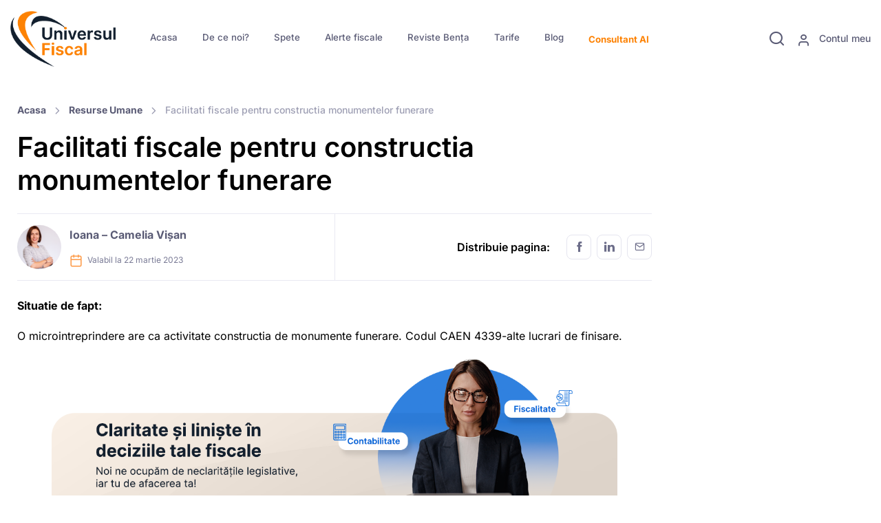

--- FILE ---
content_type: text/html; charset=UTF-8
request_url: https://universulfiscal.ro/subiect/facilitati-fiscale-pentru-constructia-monumentelor-funerare/
body_size: 146052
content:
<!DOCTYPE html>
<html lang="en-US">

<head>
	<meta name="algolia-site-verification" content="309BB2354A4B6B89" />
	<meta charset="UTF-8">
	<meta name="viewport" content="width=device-width, initial-scale=1, maximum-scale=1">
	<!-- Google tag (gtag.js) -->
	<script async src="https://www.googletagmanager.com/gtag/js?id=AW-833604100"></script>
	<script>
		window.dataLayer = window.dataLayer || [];

		function gtag() {
			dataLayer.push(arguments);
		}
		gtag('js', new Date());

		gtag('config', 'AW-833604100');
	</script>

	<!-- Page loading styles-->
	
	<link rel="dns-prefetch" href="//cdn.hu-manity.co" />
		<!-- Cookie Compliance -->
		<script type="text/javascript">var huOptions = {"appID":"universulfiscalro-5efb6cf","currentLanguage":"en","blocking":false,"globalCookie":false,"isAdmin":false,"privacyConsent":true,"forms":[]};</script>
		<script type="text/javascript" src="https://cdn.hu-manity.co/hu-banner.min.js"></script><meta name='robots' content='index, follow, max-image-preview:large, max-snippet:-1, max-video-preview:-1' />

	<!-- This site is optimized with the Yoast SEO plugin v26.7 - https://yoast.com/wordpress/plugins/seo/ -->
	<title>Facilitati fiscale pentru constructia monumentelor funerare - Universul Fiscal</title>
<link data-wpr-hosted-gf-parameters="family=Inter%3A300%2C400%2C500%2C600%2C700&display=swap" href="https://universulfiscal.ro/wp-content/cache/fonts/1/google-fonts/css/b/3/5/b4a44daa26d0f92df8145728892e5.css" rel="stylesheet">
	<meta name="description" content="Facilitati fiscale pentru constructia monumentelor funerare. O microintreprindere are ca activitate constructia de monumente funerare. Codul" />
	<link rel="canonical" href="https://universulfiscal.ro/subiect/facilitati-fiscale-pentru-constructia-monumentelor-funerare/" />
	<meta property="og:locale" content="en_US" />
	<meta property="og:type" content="article" />
	<meta property="og:title" content="Facilitati fiscale pentru constructia monumentelor funerare - Universul Fiscal" />
	<meta property="og:description" content="Facilitati fiscale pentru constructia monumentelor funerare. O microintreprindere are ca activitate constructia de monumente funerare. Codul" />
	<meta property="og:url" content="https://universulfiscal.ro/subiect/facilitati-fiscale-pentru-constructia-monumentelor-funerare/" />
	<meta property="og:site_name" content="Universul Fiscal" />
	<meta property="article:publisher" content="https://www.facebook.com/universulfiscal.ro/" />
	<meta property="article:modified_time" content="2023-03-25T18:07:06+00:00" />
	<meta property="og:image" content="https://universulfiscal.ro/wp-content/uploads/2017/04/Sprivac-Ioana-e1594045256291.png" />
	<meta property="og:image:width" content="499" />
	<meta property="og:image:height" content="499" />
	<meta property="og:image:type" content="image/png" />
	<script type="application/ld+json" class="yoast-schema-graph">{"@context":"https://schema.org","@graph":[{"@type":"WebPage","@id":"https://universulfiscal.ro/subiect/facilitati-fiscale-pentru-constructia-monumentelor-funerare/","url":"https://universulfiscal.ro/subiect/facilitati-fiscale-pentru-constructia-monumentelor-funerare/","name":"Facilitati fiscale pentru constructia monumentelor funerare - Universul Fiscal","isPartOf":{"@id":"https://universulfiscal.ro/#website"},"primaryImageOfPage":{"@id":"https://universulfiscal.ro/subiect/facilitati-fiscale-pentru-constructia-monumentelor-funerare/#primaryimage"},"image":{"@id":"https://universulfiscal.ro/subiect/facilitati-fiscale-pentru-constructia-monumentelor-funerare/#primaryimage"},"thumbnailUrl":"https://universulfiscal.ro/wp-content/uploads/2017/04/Sprivac-Ioana-e1594045256291.png","datePublished":"2023-03-22T14:54:55+00:00","dateModified":"2023-03-25T18:07:06+00:00","description":"Facilitati fiscale pentru constructia monumentelor funerare. O microintreprindere are ca activitate constructia de monumente funerare. Codul","breadcrumb":{"@id":"https://universulfiscal.ro/subiect/facilitati-fiscale-pentru-constructia-monumentelor-funerare/#breadcrumb"},"inLanguage":"en-US","potentialAction":[{"@type":"ReadAction","target":["https://universulfiscal.ro/subiect/facilitati-fiscale-pentru-constructia-monumentelor-funerare/"]}]},{"@type":"ImageObject","inLanguage":"en-US","@id":"https://universulfiscal.ro/subiect/facilitati-fiscale-pentru-constructia-monumentelor-funerare/#primaryimage","url":"https://universulfiscal.ro/wp-content/uploads/2017/04/Sprivac-Ioana-e1594045256291.png","contentUrl":"https://universulfiscal.ro/wp-content/uploads/2017/04/Sprivac-Ioana-e1594045256291.png","width":499,"height":499,"caption":"Predescu Ioana"},{"@type":"BreadcrumbList","@id":"https://universulfiscal.ro/subiect/facilitati-fiscale-pentru-constructia-monumentelor-funerare/#breadcrumb","itemListElement":[{"@type":"ListItem","position":1,"name":"Home","item":"https://universulfiscal.ro/"},{"@type":"ListItem","position":2,"name":"Spete","item":"https://universulfiscal.ro/subiect/"},{"@type":"ListItem","position":3,"name":"Facilitati fiscale pentru constructia monumentelor funerare"}]},{"@type":"WebSite","@id":"https://universulfiscal.ro/#website","url":"https://universulfiscal.ro/","name":"Universul Fiscal","description":"website","potentialAction":[{"@type":"SearchAction","target":{"@type":"EntryPoint","urlTemplate":"https://universulfiscal.ro/?s={search_term_string}"},"query-input":{"@type":"PropertyValueSpecification","valueRequired":true,"valueName":"search_term_string"}}],"inLanguage":"en-US"}]}</script>
	<!-- / Yoast SEO plugin. -->


<link rel='dns-prefetch' href='//js.stripe.com' />
<link rel='dns-prefetch' href='//fonts.googleapis.com' />
<link href='https://fonts.gstatic.com' crossorigin rel='preconnect' />
<link rel="alternate" type="application/rss+xml" title="Universul Fiscal &raquo; Facilitati fiscale pentru constructia monumentelor funerare Comments Feed" href="https://universulfiscal.ro/subiect/facilitati-fiscale-pentru-constructia-monumentelor-funerare/feed/" />
<link rel="alternate" title="oEmbed (JSON)" type="application/json+oembed" href="https://universulfiscal.ro/wp-json/oembed/1.0/embed?url=https%3A%2F%2Funiversulfiscal.ro%2Fsubiect%2Ffacilitati-fiscale-pentru-constructia-monumentelor-funerare%2F" />
<link rel="alternate" title="oEmbed (XML)" type="text/xml+oembed" href="https://universulfiscal.ro/wp-json/oembed/1.0/embed?url=https%3A%2F%2Funiversulfiscal.ro%2Fsubiect%2Ffacilitati-fiscale-pentru-constructia-monumentelor-funerare%2F&#038;format=xml" />
<style id='wp-img-auto-sizes-contain-inline-css' type='text/css'>
img:is([sizes=auto i],[sizes^="auto," i]){contain-intrinsic-size:3000px 1500px}
/*# sourceURL=wp-img-auto-sizes-contain-inline-css */
</style>
<style id='wp-emoji-styles-inline-css' type='text/css'>

	img.wp-smiley, img.emoji {
		display: inline !important;
		border: none !important;
		box-shadow: none !important;
		height: 1em !important;
		width: 1em !important;
		margin: 0 0.07em !important;
		vertical-align: -0.1em !important;
		background: none !important;
		padding: 0 !important;
	}
/*# sourceURL=wp-emoji-styles-inline-css */
</style>
<style id='classic-theme-styles-inline-css' type='text/css'>
/*! This file is auto-generated */
.wp-block-button__link{color:#fff;background-color:#32373c;border-radius:9999px;box-shadow:none;text-decoration:none;padding:calc(.667em + 2px) calc(1.333em + 2px);font-size:1.125em}.wp-block-file__button{background:#32373c;color:#fff;text-decoration:none}
/*# sourceURL=/wp-includes/css/classic-themes.min.css */
</style>
<link data-minify="1" rel='stylesheet' id='stcr-font-awesome-css' href='https://universulfiscal.ro/wp-content/cache/min/1/wp-content/plugins/subscribe-to-comments-reloaded/includes/css/font-awesome.min.css?ver=1767872311' type='text/css' media='all' />
<link data-minify="1" rel='stylesheet' id='stcr-style-css' href='https://universulfiscal.ro/wp-content/cache/min/1/wp-content/plugins/subscribe-to-comments-reloaded/includes/css/stcr-style.css?ver=1767872311' type='text/css' media='all' />
<link data-minify="1" rel='stylesheet' id='tablepress-default-css' href='https://universulfiscal.ro/wp-content/cache/min/1/wp-content/plugins/tablepress-premium/css/build/default.css?ver=1767872311' type='text/css' media='all' />
<link data-minify="1" rel='stylesheet' id='tablepress-datatables-buttons-css' href='https://universulfiscal.ro/wp-content/cache/min/1/wp-content/plugins/tablepress-premium/modules/css/build/datatables.buttons.css?ver=1767872311' type='text/css' media='all' />
<link data-minify="1" rel='stylesheet' id='tablepress-datatables-columnfilterwidgets-css' href='https://universulfiscal.ro/wp-content/cache/min/1/wp-content/plugins/tablepress-premium/modules/css/build/datatables.columnfilterwidgets.css?ver=1767872311' type='text/css' media='all' />
<link data-minify="1" rel='stylesheet' id='tablepress-datatables-fixedheader-css' href='https://universulfiscal.ro/wp-content/cache/min/1/wp-content/plugins/tablepress-premium/modules/css/build/datatables.fixedheader.css?ver=1767872311' type='text/css' media='all' />
<link data-minify="1" rel='stylesheet' id='tablepress-datatables-fixedcolumns-css' href='https://universulfiscal.ro/wp-content/cache/min/1/wp-content/plugins/tablepress-premium/modules/css/build/datatables.fixedcolumns.css?ver=1767872311' type='text/css' media='all' />
<link data-minify="1" rel='stylesheet' id='tablepress-datatables-scroll-buttons-css' href='https://universulfiscal.ro/wp-content/cache/min/1/wp-content/plugins/tablepress-premium/modules/css/build/datatables.scroll-buttons.css?ver=1767872311' type='text/css' media='all' />
<link data-minify="1" rel='stylesheet' id='tablepress-responsive-tables-css' href='https://universulfiscal.ro/wp-content/cache/min/1/wp-content/plugins/tablepress-premium/modules/css/build/responsive-tables.css?ver=1767872311' type='text/css' media='all' />
<link data-minify="1" rel='stylesheet' id='algolia-autocomplete-css' href='https://universulfiscal.ro/wp-content/cache/min/1/wp-content/plugins/wp-search-with-algolia/css/algolia-autocomplete.css?ver=1767872311' type='text/css' media='all' />

<link data-minify="1" rel='stylesheet' id='us-vendor-css' href='https://universulfiscal.ro/wp-content/cache/min/1/wp-content/themes/ufisc-theme/assets/css/vendor.min.css?ver=1767872311' type='text/css' media='all' />
<link data-minify="1" rel='stylesheet' id='sib-front-css-css' href='https://universulfiscal.ro/wp-content/cache/min/1/wp-content/plugins/mailin/css/mailin-front.css?ver=1767872311' type='text/css' media='all' />
<style id='quads-styles-inline-css' type='text/css'>

    .quads-location ins.adsbygoogle {
        background: transparent !important;
    }.quads-location .quads_rotator_img{ opacity:1 !important;}
    .quads.quads_ad_container { display: grid; grid-template-columns: auto; grid-gap: 10px; padding: 10px; }
    .grid_image{animation: fadeIn 0.5s;-webkit-animation: fadeIn 0.5s;-moz-animation: fadeIn 0.5s;
        -o-animation: fadeIn 0.5s;-ms-animation: fadeIn 0.5s;}
    .quads-ad-label { font-size: 12px; text-align: center; color: #333;}
    .quads_click_impression { display: none;} .quads-location, .quads-ads-space{max-width:100%;} @media only screen and (max-width: 480px) { .quads-ads-space, .penci-builder-element .quads-ads-space{max-width:340px;}}
/*# sourceURL=quads-styles-inline-css */
</style>
<script type="text/javascript" src="https://universulfiscal.ro/wp-includes/js/jquery/jquery.min.js?ver=3.7.1" id="jquery-core-js"></script>
<script type="text/javascript" src="https://universulfiscal.ro/wp-includes/js/jquery/jquery-migrate.min.js?ver=3.4.1" id="jquery-migrate-js"></script>
<script type="text/javascript" id="sib-front-js-js-extra">
/* <![CDATA[ */
var sibErrMsg = {"invalidMail":"Please fill out valid email address","requiredField":"Please fill out required fields","invalidDateFormat":"Please fill out valid date format","invalidSMSFormat":"Please fill out valid phone number"};
var ajax_sib_front_object = {"ajax_url":"https://universulfiscal.ro/wp-admin/admin-ajax.php","ajax_nonce":"050d786323","flag_url":"https://universulfiscal.ro/wp-content/plugins/mailin/img/flags/"};
//# sourceURL=sib-front-js-js-extra
/* ]]> */
</script>
<script data-minify="1" type="text/javascript" src="https://universulfiscal.ro/wp-content/cache/min/1/wp-content/plugins/mailin/js/mailin-front.js?ver=1767872311" id="sib-front-js-js"></script>
<link rel="https://api.w.org/" href="https://universulfiscal.ro/wp-json/" /><link rel="alternate" title="JSON" type="application/json" href="https://universulfiscal.ro/wp-json/wp/v2/spete/21793" /><link rel="EditURI" type="application/rsd+xml" title="RSD" href="https://universulfiscal.ro/xmlrpc.php?rsd" />
<meta name="generator" content="WordPress 6.9" />
<link rel='shortlink' href='https://universulfiscal.ro/?p=21793' />
<!-- Google tag (gtag.js) -->
<script async src="https://www.googletagmanager.com/gtag/js?id=G-JX85PFQ905"></script>
<script>
  window.dataLayer = window.dataLayer || [];
  function gtag(){dataLayer.push(arguments);}
  gtag('js', new Date());

  gtag('config', 'G-JX85PFQ905');
</script>

<script>(function(w,d,s,l,i){w[l]=w[l]||[];w[l].push({'gtm.start':
new Date().getTime(),event:'gtm.js'});var f=d.getElementsByTagName(s)[0],
j=d.createElement(s),dl=l!='dataLayer'?'&l='+l:'';j.async=true;j.src=
'https://www.googletagmanager.com/gtm.js?id='+i+dl;f.parentNode.insertBefore(j,f);
})(window,document,'script','dataLayer','GTM-T7R8M92Z');</script>
<!-- End Google Tag Manager -->

<!-- Meta Pixel Code -->
<script>
!function(f,b,e,v,n,t,s)
{if(f.fbq)return;n=f.fbq=function(){n.callMethod?
n.callMethod.apply(n,arguments):n.queue.push(arguments)};
if(!f._fbq)f._fbq=n;n.push=n;n.loaded=!0;n.version='2.0';
n.queue=[];t=b.createElement(e);t.async=!0;
t.src=v;s=b.getElementsByTagName(e)[0];
s.parentNode.insertBefore(t,s)}(window, document,'script',
'https://connect.facebook.net/en_US/fbevents.js');
fbq('init', '1291022145172536');
fbq('track', 'PageView');
</script>
<noscript><img height="1" width="1" src="https://www.facebook.com/tr?id=1291022145172536&ev=PageView&noscript=1" /></noscript>
<!-- End Meta Pixel Code --><meta name="ti-site-data" content="[base64]" /><script>document.cookie = 'quads_browser_width='+screen.width;</script>
<!-- Meta Pixel Code -->
<script type='text/javascript'>
!function(f,b,e,v,n,t,s){if(f.fbq)return;n=f.fbq=function(){n.callMethod?
n.callMethod.apply(n,arguments):n.queue.push(arguments)};if(!f._fbq)f._fbq=n;
n.push=n;n.loaded=!0;n.version='2.0';n.queue=[];t=b.createElement(e);t.async=!0;
t.src=v;s=b.getElementsByTagName(e)[0];s.parentNode.insertBefore(t,s)}(window,
document,'script','https://connect.facebook.net/en_US/fbevents.js');
</script>
<!-- End Meta Pixel Code -->
<script type='text/javascript'>var url = window.location.origin + '?ob=open-bridge';
            fbq('set', 'openbridge', '1291022145172536', url);
fbq('init', '1291022145172536', {}, {
    "agent": "wordpress-6.9-4.1.5"
})</script><script type='text/javascript'>
    fbq('track', 'PageView', []);
  </script><script data-minify="1" type="text/javascript" src="https://universulfiscal.ro/wp-content/cache/min/1/js/sdk-loader.js?ver=1767872311" async></script>
<script type="text/javascript">
  window.Brevo = window.Brevo || [];
  window.Brevo.push(['init', {"client_key":"b44lf3qk40qp11l4ycytkhub","email_id":null,"push":{"customDomain":"https:\/\/universulfiscal.ro\/wp-content\/plugins\/mailin\/"},"service_worker_url":"sw.js?key=${key}","frame_url":"brevo-frame.html"}]);
</script>		<style>
			.algolia-search-highlight {
				background-color: #fffbcc;
				border-radius: 2px;
				font-style: normal;
			}
		</style>
		
<!-- Universul Fiscal - Custom CSS - Start -->
<style>
:root {
  --uf-primary: #fd8203;
  --uf-hover: #FD8302;

}

/*Colours*/
.main-orange {
  color: var(--uf-primary);
}


/**
 * print.min.css
 * @source: https://printjs-4de6.kxcdn.com/print.min.css
 */
.printModal {
  font-family: sans-serif;
  display: flex;
  text-align: center;
  font-weight: 300;
  font-size: 30px;
  left: 0;
  top: 0;
  position: absolute;
  color: #0460b5;
  width: 100%;
  height: 100%;
  background-color: hsla(0, 0%, 100%, .91)
}

.printClose {
  position: absolute;
  right: 10px;
  top: 10px
}

.printClose:before {
  content: "\00D7";
  font-family: Helvetica Neue, sans-serif;
  font-weight: 100;
  line-height: 1px;
  padding-top: .5em;
  display: block;
  font-size: 2em;
  text-indent: 1px;
  overflow: hidden;
  height: 1.25em;
  width: 1.25em;
  text-align: center;
  cursor: pointer
}

#printContent .quads-location {
  display: none !important;
}

.quads-location {
  margin: 0 50px 50px;
}

/*
 * Custom CSS for Universul Fiscal
 * @author: Alex Spataru
 */
.sidebar ul {
  padding-left: 0;
}

.sidebar .searchandfilter select.sf-input-select {
  min-width: 50px;
  max-width: 100%;
}

.sidebar select {
  overflow: hidden;
  overflow-wrap: break-word;
  width: 100%;
  display: inline-block;
  white-space: pre-line;
}

.page-item.active:last-child .page-link,
.page-item.active:first-child .page-link {
  border-radius: 0.5rem;
}

.ufManageFavourite:hover {
  cursor: pointer;
}

.my-favorites li {
  margin-bottom: 0;
}

.comment p:last-child {
  margin-bottom: 0;
}

/*
 * Spete
 */
.ultimele-spete {
  background-color: #FD8302;
  border-top-right-radius: 90px;
  color: #fff;
}

.ultimele-spete .accordion-button:after {
  background-image: url("data:image/svg+xml,%3csvg xmlns='http://www.w3.org/2000/svg' viewBox='0 0 426.667 426.667'%3e%3cpath fill-rule='evenodd' fill='%23fff' d='M405.332 192H234.668V21.332C234.668 9.559 225.109 0 213.332 0S192 9.559 192 21.332V192H21.332C9.559 192 0 201.559 0 213.332s9.559 21.336 21.332 21.336H192v170.664c0 11.777 9.559 21.336 21.332 21.336s21.336-9.559 21.336-21.336V234.668h170.664c11.777 0 21.336-9.559 21.336-21.336S417.109 192 405.332 192zm0 0'/%3e%3c/svg%3e");
}

.ultimele-spete .accordion-button:not(.collapsed)::after {
  background-image: url("data:image/svg+xml,%3csvg xmlns='http://www.w3.org/2000/svg' width='121.805' height='121.804'%3e%3cpath fill-rule='evenodd' fill='%23fff' d='M7.308 68.211h107.188a7.31 7.31 0 0 0 7.309-7.31 7.31 7.31 0 0 0-7.309-7.309H7.308A7.31 7.31 0 0 0 0 60.902a7.31 7.31 0 0 0 7.308 7.309z'/%3e%3c/svg%3e");
}

/*
 * AJAX form
 */
.us-ajax-form {
  position: relative;
}

.us-ajax-form .us-spinner {
  display: none;
  align-items: center;
  justify-content: center;
  position: absolute;
  height: 100%;
  width: 100%;
  z-index: 1000;
  background: rgba(255, 255, 255, 0.7);
}

.modal-content .us-ajax-form .us-spinner {
  border-radius: 1rem;
  top: 0;
  left: 0;
}

.us-ajax-form .us-spinner .btn:hover {
  cursor: progress;
}

.us-ajax-form.loading .us-spinner {
  display: flex;
}

.us-ajax-form .alert-light {
  padding-left: 0;
  padding-right: 0;
}

.us-ajax-form .alert-light>i {
  display: none;
}

.us-ajax-form .alert-light>div {
  width: 100%;
}

.link-legal {
  margin-top: 10px;
  margin-bottom: 0;
}

.link-legal a {
  font-size: 0.8rem;
  color: #16c995;
  text-decoration: underline;
}

/*
 * Dashboard
 */
:root {
  --bs-gradient: linear-gradient(to right, #121f2e 0%, #121f2e 30%, #121f2e 100%);
}

.uf-dashboard {
  background-color: #f7f7fc;
}

/*
 * Expire Alert
 */
.expire-alert {
  padding: 20px 15px;
  text-align: center;
  background: #ff0000;
  color: #fff;
  font-size: 16px;
  line-height: 1.3;
}

.expire-alert .btn {
  background: #fd8c1b;
}

#modalAccountExpire .submit-message {
  display: none;
  padding: 10px;
  text-align: left;
  margin-bottom: 20px;
  background: #5bb85b;
  color: #fff;
  border-radius: 3px;
}

#modalAccountExpire .submit-message.is-visible {
  display: block;
}

#modalAccountExpire .submit-message.is-error {
  background: #fd8302;
}

/*
 * Tarife
 */
.tarife-row {}

.tarife-row h3 {
  font-size: 20px;
}

.tarife-row h4 {
  font-size: 18px;
}

.tarife-row .card-img-top {
  min-height: 200px;
}

.tarife-row .card-body {
  padding-left: 10px;
  padding-right: 10px;
  font-size: 16px;
}

.tarife-row ul {
  min-height: 220px;
}

.badge-promotion {
  display: inline-block;
  position: absolute;
  top: -1px;
  color: #fff;
  right: -22px;
  font-size: 23px;
  font-weight: 900;
  background-color: rgba(255, 87, 34, 1);
  padding: 3px 27px;
  border-radius: 27px;
  transform: rotate(22deg);
  box-shadow: 0 8px 5px -2px rgb(0 0 0 / 30%);
  z-index: 100;
}

.info-pachet {
  text-align: center;
  color: #ffffff;
  padding: 20px;
  border-radius: 3px;
  box-shadow: 0 15px 15px -10px rgb(0 0 0 / 10%);
  margin-bottom: 24px;
  font-size: 20px;
  font-family: "Open Sans", sans-serif;
  font-weight: 100;
  text-transform: uppercase;
  background-color: #58aed0;
  position: relative;
}

/* Oferte */
.pret-oferta {
  color: var(--uf-primary);
}



/** Modal - Buy product **/
#is-bank-transfer .bank-info {
  padding: 10px 15px;
  border: 1px dashed #aaa;
  background: aliceblue;
  font-family: 'Courier New', Courier, monospace;
  border-radius: 5px;
  margin: 10px 0;
}

#is-bank-transfer .bank-info strong {
  display: inline-block;
  min-width: 100px;
}

#is-bank-transfer .success-msg {
  padding: 10px 20px;
  font-weight: bold;
  color: #4bb54b;
  border: 3px solid #4bb54b;
  border-radius: 5px;
  margin-bottom: 20px;
  box-shadow: 0 8px 15px rgb(0 0 0 / 14%);
}

/** Color Scheme **/

.h1,
.h2,
.h3,
.h4,
.h5,
.h6,
h1,
h2,
h3,
h4,
h5,
h6,
body {
  color: #000;
}

.btn-primary {
  background-color: var(--uf-primary);
  border-color: var(--uf-primary);
}

.btn-primary.active,
.btn-primary.show,
.btn-primary:active,
.btn-primary:focus,
.search-filter-reset:hover,
.btn-outline-primary:hover,
.btn-primary:hover {
  background-color: var(--uf-hover);
  border-color: var(--uf-hover);
}

a,
a.text-primary,
.btn-translucent-primary,
.blockquote::before,
.navbar-expand-lg .navbar-nav .nav-item.active>.nav-link:not(.disabled),
.btn-outline-primary,
.accordion-button:not(.collapsed) {
  color: #5a5b75;
  font-weight: bold;
}

a:hover,
a.text-primary:hover,
.nav-heading .nav-heading-title:hover,
.nav-heading .nav-heading-title:hover .nav-heading-title,
.nav-heading a:hover,
.nav-heading a:hover .nav-heading-title,
.nav-heading:hover,
.nav-heading:hover .nav-heading-title,
.dropdown-menu li:hover>.dropdown-item,
.navbar-expand-lg .navbar-nav .nav-item:hover>.nav-link:not(.disabled),
.dropdown-menu .active>.dropdown-item,
.accordion-button:hover {
  color: var(--uf-hover);
  text-decoration: none;
}

.text-primary {
  color: var(--uf-primary) !important;
}

a.hover-primary:hover,
a.text-primary:hover {
  color: var(--uf-hover) !important;
}

.btn-outline-primary {
  border-color: rgba(253, 130, 3, .35);
}

.btn-outline-primary:hover {
  color: #fff;
}

.btn-translucent-primary.active,
.btn-translucent-primary.show,
.btn-translucent-primary:active,
.btn-translucent-primary:focus,
.btn-translucent-primary:hover {
  background-color: var(--uf-primary);
}

.search-filter-reset {
  display: inline-block;
  font-weight: 500;
  line-height: 1.5;
  color: #fff;
  text-align: center;
  white-space: nowrap;
  vertical-align: middle;
  cursor: pointer;
  -webkit-user-select: none;
  -moz-user-select: none;
  user-select: none;
  background-color: var(--uf-primary);
  border: 1px solid transparent;
  padding: 0.5625rem 1.25rem;
  font-size: 1rem;
  border-radius: 0.75rem;
  transition: color .25s ease-in-out, background-color .25s ease-in-out, border-color .25s ease-in-out;
  box-shadow: unset;
}

/** Meniu **/
.home #menu-item-20533 a {
  color: #5a5b75;
}

.home #menu-item-20533 a:hover {
  color: var(--uf-primary)
}

.menu-item {
  font-size: .83rem;
}

/** Author **/
.author-img {
  max-width: 100%;
  height: auto;
  margin-bottom: 30px;
}

span.styled-link {
  display: flex;
  align-items: center;
  justify-content: center;
  height: 100px;
  border: 1px solid #ccc;
}

.child-link {
  font-size: 1.2rem;
  text-decoration: underline;
}

.banner {
  background-color: #0e067b;
  display: flex;
  justify-content: center;
  position: sticky;
  top: 0;
  z-index: 100;
  top: 113px;
}

.banner-content {
  color: #fff;
  text-align: center;
  padding: 7px 20px;
  display: flex;
  justify-content: space-between;
  width: 80rem;
  align-items: center;
}

.banner-text {
  display: flex;
  justify-content: flex-start;
  //width: 65rem;
}

.banner-button {
  align-self: center;
  justify-content: flex-end;
}

.banner-button .btn-primary {
  color: var(--uf-primary);
  background-color: #ffffff;
  border-color: #0e067b;
}

.banner p {
  margin: 0;
  font-size: 1.3rem;
  text-align: left;
  width: 100%;
}

/* css tarife */





@media (min-width: 766px) and (max-width:1024px) {
  .banner p {
    font-size: 1rem;
  }
}

@media (max-width: 766px) {
  .banner {
    top: 82px;
  }

  .banner p {
    font-size: 0.8rem;
    width: 90%;
  }

  .banner-content {
    padding: 10px;
  }

  a.btn.btn-primary.cta-button {
    font-size: .9rem !important;
  }
}


@media (min-width: 992px) {

  .searchandfilter li[data-sf-field-input-type=checkbox] label,
  .searchandfilter li[data-sf-field-input-type=radio] label,
  .searchandfilter li[data-sf-field-input-type=range-radio] label,
  .searchandfilter li[data-sf-field-input-type=range-checkbox] label {
    font-size: 13px;
  }

}

@media (min-width: 768px) {
  .author-img {
    max-width: 300px;
    margin-right: 30px;
    float: left;
  }
}

@media (max-width: 767px) {
  .author-img {
    margin: 0 auto 30px auto;
    display: block;
  }
}

@media (max-width: 500px) {

  .blockquote {
    position: relative;
    padding-left: 0;
    padding-top: 5rem;
  }

  .blockquote::before {
    top: 0;
  }

}


.search-filter-reset[name="_sf_reset"] {
  border-color: rgba(253, 130, 3, .35) !important;
}


.ai-star.ufManageFavourite,
.ufManageFavourite.ai-star-filled {
  font-size: 1.6em !important;
  color: #fd7e14 !important;
}

.ai-eye.me-1 {
  font-size: 1.6em !important;
  color: #fd7e14 !important;
}

.ai-calendar.me-1.mt-n1 {
  font-size: 1.6em !important;
  color: #fd7e14 !important;
}

.ai-calendar.me-1.align-vertical {
  font-size: 1.6em !important;
  color: #fd7e14 !important;
}

.btn-outline-success {
  color: #00ac53 !important;
  border-color: #00ac53 !important;
}

.btn-outline-success:hover {
  color: #ffffff !important;
  border-color: #00ac53 !important;
  background: #00ac53 !important;
}

.btn-outline-warning {
  color: #f38409 !important;
  border-color: #f38409 !important;
}


.btn-outline-warning:hover {
  color: #ffffff !important;
  border-color: #f38409 !important;
  background: #f38409 !important;
}

.single-revista h1 {
  font-size: 34px !important;
}

.list-group-item-action:focus,
.list-group-item-action:hover {
  color: var(--uf-hover) !important;
}

.unselectable {
  -webkit-user-select: none;
  -webkit-touch-callout: none;
  -moz-user-select: none;
  -ms-user-select: none;
  user-select: none;
}

#silviu {
  display: none;
}

.aa-dropdown-menu .aa-suggestion {
  padding: 0px !important;
  color: #000 !important;
}

.aa-dropdown-menu .aa-suggestion .suggestion-post-content em {
  padding: 0 0 1px;
  background: inherit;
  box-shadow: none;
  color: #ff8200;
}

.suggestion-post-title:hover {
  color: black !important;
}

.aa-dropdown-menu .suggestion-post-thumbnail {
  float: center;
  margin-right: 3px;
  border-radius: 3px;
  width: 60px;
  height: 60px;
}

/* .suggestion-link-img > img {
  width: 60px;
  height: 60px;
  margin-right: 3px;
  border-radius: 3px;
} */

/* .aa-dropdown-menu a.suggestion-link {
  display: block;
  padding: 0 5px;
} */


.aa-dropdown-menu a {
  /* margin-right: 10px; */
  margin-left: 10px;
}

p.suggestion-post-content {
  margin-bottom: 10px !important;
  margin-left: 10px;
  font-size: 14px;
  color: #000000 !important;
}

span.algolia-autocomplete .suggestion-content {
  width: calc(100% - 60px) !important;
  max-width: 85%;
}

span.algolia-autocomplete .suggestion-attributs {
  max-width: calc(100% - 80px) !important;
}

.aa-dropdown-menu .aa-suggestion em {
  color: var(--uf-hover) !important;
  font-style: normal !important;
  background: none !important;
}

.link_search:hover {
  background-color: var(--uf-hover);
  border-color: var(--uf-hover);
  color: #fff;
}

.link_search {
  color: var(--uf-primary);
  border-color: rgba(253, 130, 3, 0.35);
}

.suggestion-item {
  background: rgba(194, 188, 181, 0.1);
  padding: 10px 10px 0px 10px;
  margin-bottom: 5px !important;
  display: flex;
  flex: 1;
  overflow-x: hidden;
}

.suggestion-item:hover {
  background: rgba(253, 130, 3, 0.1);
}

.suggestion-category {
  font-size: 12px;
  color: #ff8200;
  background: white;
  padding: 5px 13px;
  border-radius: 20px;
  border: 1px solid rgb(253 167 94);
  margin-right: 5px;
}

.suggestion-post-title {
  font-weight: bold;
  display: block;
  white-space: nowrap;
  text-overflow: ellipsis;
  overflow: hidden;
  font-size: 16px;
}

.aa-dropdown-menu .aa-suggestion.suggestion-post-content {
  font-size: 14px;
}

.suggestion-post-title {
  white-space: pre-wrap;
}

/* .aa-dropdown-menu .aa-suggestion .suggestion-post-content em {
  padding: 0 0 1px;
  background: inherit;
  box-shadow: none;
  color: #ff8200;
} */

.autocomplete-footer {
  text-align: center;
  display: block;
}

.suggestion-attributs {
  display: flex;
  flex: 1;
}

.buttons-container {
  display: flex;
  margin-bottom: -10px;
  margin-left: -5px;
}

.buttons-container-search {
  display: flex;
  margin-bottom: -10px;
  margin-left: 5px;
}

.suggestion-content {
  flex: 1;
  max-width: 100% !important;
  overflow-x: hidden;
}

.suggestion-post-content-div {
  margin-top: .2rem;
}


.aa-suggestion {
  display: flex !important;
}

p.suggestion-post-title {
  margin-bottom: 0px;
  margin-left: 10px;
  font-size: 20px;
}

p.suggestion-date-formatted {
  width: 125px;
  margin-bottom: 0px !important;
  max-width: 30vh;
}

#buton_algolia {
  margin-left: 80px;
  font-size: 14px;
}


.aa-dropdown-menu {
  max-height: 80vh;
  overflow: auto;
}


.card-horizontal .card-img-bottom,
.card-horizontal .card-img-top {
  min-height: 12rem;
}

.card.card-horizontal.card-hover {
  border: 1px solid #c1bdbd;
}

a.card-img-top {
  height: 100px;
}

.consultant_attribut {
  display: flex;
  flex: 1;
  justify-content: space-between;
}

#consultat_name {
  flex: 1;
  max-width: 100% !important;
  overflow-x: hidden;
}


.form-control {
  padding: .3rem 0.45rem;
  font-size: 0.8rem;
  line-height: 1.2;
  background-clip: padding-box;
  border: 1px solid #dfdfeb;
  border-radius: 0.55rem;
}

select.ais-MenuSelect-select {
  display: block;
  width: 100%;
  padding: 0.75rem 0.5rem;
  font-size: 1rem;
  font-weight: 400;
  line-height: 1.5;
  color: #737491;
  background-color: #fff;
  background-clip: padding-box;
  border: 1px solid #dfdfeb;
  border-radius: 0.75rem;
  box-shadow: 0 0 0 0 transparent;
  transition: border-color .2s ease-in-out, box-shadow .2s ease-in-out;
}

select.ais-SortBy-select {
  display: block;
  width: 100%;
  padding: 0.75rem 0.5rem;
  font-size: 1rem;
  font-weight: 400;
  line-height: 1.5;
  color: #737491;
  background-color: #fff;
  background-clip: padding-box;
  border: 1px solid #dfdfeb;
  border-radius: 0.75rem;
  box-shadow: 0 0 0 0 transparent;
  transition: border-color .2s ease-in-out, box-shadow .2s ease-in-out;
}

.ais-facets {
  margin-bottom: 0.5rem;
}

.ais-Stats {
  position: initial;
  /* top: 6rem; */
  font-size: 14px;
}

.h4,
h4 {
  font-size: calc(1.1rem + .15vw) !important;
}

span.suggestion-post-content.ais-hits--content-snippet {
  font-size: calc(0.7rem + .1vw) !important;
}

.ais-Pagination {
  text-align: center;
}

ul.ais-Pagination-list {
  font-size: 20px;
}

#algolia-stats {
  height: 5rem !important;
}

#algolia-search-box {
  margin-bottom: 0.2rem;
}

.ais-RefinementList-checkbox {
  margin-right: 5px
}

#algolia-search-box input {
  font-size: 1rem !important;
  padding: 3px 0 3px 0;
  border-bottom: oldlace;
}

.sidebar {
  background-color: #fecca21f;
}

.sidebar-enabled.sidebar-end::before {
  display: none;
}

.sidebar-enabled.sidebar-end .content {
  padding-left: .9375rem;
  padding-right: 0.5rem !important;
}

/* .background {
  height: 100vh;
  width: 100vw;
  position: fixed;
  left: 0;
  top: 0;
  background-color: rgba(209, 211, 209, 0.2);
  z-index: -1;
}

.algolia-autocomplete {
  z-index: 110;
}

header>div .container {
  z-index: 111!important;
} */


/* css tarife */

.card-img-top.bg-gradient.text-center.py-5.px-grid-gutter.pt-6 {
  padding: 40px 10px 0px 10px !important;
  border-radius: 15px;
}

.mb-3.mb-3-tarife {
  line-height: 16px;
  text-align: left;
  color: white !important;
}

.mb-3.mb-3-tarife a {
  color: white !important;
}

ul.list-unstyled.py-2.mb-4.text-center {
  text-align: start !important;
}

.list-unstyled.py-2.mb-4.text-center {
  line-height: .75rem;
}


.tarife-row ul {
  min-height: 80px !important;
}


.card .card-active .card-tarife {
  background-color: none !important;
  border: none !important;
}

.text-center.mb-2 {
  margin-top: .5rem !important;
}


.text-light.price {
  background: #ffffff4f !important;
}


.btn-tarife .btn {
  border-radius: 100px !important;
}

.div-promotion-tarife {
  height: 40px;
}

.div-promotion-tarife span del {
  color: white;
  font-size: 12px;
}

/* end css tarife */



@media (min-width: 992px) {
  .pt-lg-5 {
    padding-top: 1rem !important;
  }

}

@media only screen and(max-width: 991px) {
  #algolia-stats {
    height: 4rem !important;
  }
}



@media only screen and ((min-width:583px) and (max-width: 768px)) {
  .suggestion-attributs {
    flex-direction: column;
  }

  p.suggestion-date-formatted {
    margin-left: 10px;
  }

  p.suggestion-post-title {
    font-size: 18px;
  }

}

@media only screen and (max-width:583px) {
  .suggestion-attributs {
    flex-direction: column;
  }

  .suggestion-link-img {
    display: none;
  }

  p.suggestion-date-formatted {
    margin-left: 10px;
  }

  p.suggestion-post-title {
    font-size: 16px;
  }

  span.algolia-autocomplete .suggestion-attributs {
    max-width: 100% !important;
  }

  span.algolia-autocomplete .suggestion-content {
    max-width: 100% !important;
    width: 98% !important;
  }

  #buton_algolia {
    margin-left: 23px !important;
  }

  .consultant_attribut {
    flex-direction: column;
  }

}

.card-body {
  flex: 1 1 auto;
  padding: 1.2rem;
}

a.card-img-top {
  display: none;
}

.card-horizontal .card-body {
  padding: 0.75rem 1rem !important;
}

.ais-Hits-item em,
.ais-Hits-item a em,
.ais-Hits-item mark,
.ais-Hits-item a mark {
  background: #fda75e !important;
}

div#article_details {
  margin-top: 0.5rem !important;
}

a#consultat_name {
  padding-top: 0.5rem !important;
}

li.ais-Hits-item {
  margin: 0 0 -1rem 0;
}

h4.widgettitle {
  font-size: 1rem !important;
}

.searchandfilter ul li {
  padding: 4px 0;
}

h2.mb-5 {
  padding-left: 1rem;
}


input.ais-ToggleRefinement-checkbox {
  margin-right: 5px;
}

.algolia-search-box-wrapper {
  border: 1px solid #c1bdbd;
  padding: 1rem;
  border-radius: 1rem;
  margin-bottom: 1rem;
}

.algolia-search-aside {
  border: 1px solid #c1bdbd;
  padding: 1rem;
  border-radius: 1rem;
  margin-bottom: 1rem;
}

.sidebar.col-lg-3.pt-lg-5.searchandfilter {
  background-color: transparent;
  padding-left: 0 !important;
  padding-right: 0 !important;
  /* width: 28% !important; */
}

/* #ajaxContainer {
  width: 72% !important; 
} */
.ais-RefinementList-count {
  font-size: .75rem;

  &::before {
    content: "(";
  }

  &::after {
    content: ")";
  }

}

.ais-ToggleRefinement-span-number {
  font-size: .75rem;
}

label.ais-RefinementList-label {
  font-size: 1rem;
}

input.ais-RefinementList-checkbox {
  width: 1rem;
  height: 1rem;
}

main#ais-main {
  padding: 1rem 0 0 1rem !important;
}


@media (max-width: 991px) {
  .algolia-search-box-wrapper {
    margin-right: 1.2rem;
  }

  .algolia-search-aside {
    border: none;
    margin-right: 1.2rem;
  }
}

@media (min-width: 500px) {

  .card-horizontal .card-img-bottom,
  .card-horizontal .card-img-top {
    width: 17%;
  }

  .page-id-2047 .card-horizontal .card-img-bottom,
  .page-id-2047 .card-horizontal .card-img-top {
    width: 30%;
  }

  .card-horizontal .card-body {
    padding: 1rem;
  }
}


@media only screen and (max-width: 676px) {

  /* .card-img-top {
    display: none;
  } */

  .tarife-row .card-img-top {
    display: block;
  }

}


@media only screen and (max-width: 1000px) {

  .ais-Hits-item {
    border-bottom: 0px;
    padding-bottom: 0px;
  }
}

@media (max-width: 500px) {
  .suggestion-item {
    padding-top: 4px;
    padding-bottom: 3px;
    background: rgba(194, 188, 181, 0.1);
    margin-bottom: 3px !important;
  }


  p.suggestion-date-formatted {
    font-size: 10px;
  }

}

img.aligncenter {
  display: block;
  margin: auto;
}

img.alignright {
  display: block;
  float: right;
}


/* more articles css start */

.flex-container--morearticles {
  display: flex;
  flex-wrap: wrap;
  justify-content: space-around;
  padding: 20px;
}

.article-container--morearticles {
  position: relative;
  overflow: hidden;
  margin-bottom: 20px;
  width: 20rem;
  /* Fixed width */
  height: 20rem;
  /* Fixed height */
}

.article-img--morearticles {
  width: 100%;
  height: 100%;
  /* Ensure the image fills the container */
  object-fit: cover;
  /* Maintain aspect ratio and cover the container */
  display: block;
  border-radius: 20px;
}

.article-details--morearticles {
  position: absolute;
  bottom: 0;
  left: 0;
  right: 0;
  background-color: rgba(0, 0, 0, 0.7);
  color: #fff;
  padding: 10px 20px;
  text-align: left;
  opacity: 1;
  /* Display details always */
  border-radius: 0 0 20px 20px;
  line-height: 1.7rem;

}

.article-title--morearticles {
  font-size: 1.2em;
  margin-bottom: 5px;
}

.article-date--morearticles {
  font-size: 0.7em;
  margin-bottom: 5px;
}

.read-button--morearticles {
  color: #fff;
  text-decoration: none;
  display: inline-block;
  font-size: 0.8em;
  border-radius: 4px;
}

/* Media Queries for responsiveness */

.banner-button.button-article {
  display: flex;
  justify-content: center;
  margin: 10px 0px 40px 0px;
}

@media only screen and (min-width: 600px) {
  .article-container--morearticles {
    max-width: 48%;
    /* Two columns on screens wider than 600px */
  }
}

@media only screen and (min-width: 900px) {
  .article-container--morearticles {
    max-width: 30%;
    /* Three columns on screens wider than 900px */
  }
}

/* more articles css end */


.video_iframe iframe {
  height: 30vw;
  padding-bottom: 20px;
}

@media only screen and (max-width: 767px) {
  .d-mobil {
    display: block;
  }

  .d-desktop {
    display: none !important;
  }
}

@media (min-width: 768px) {
  .d-mobil {
    display: none !important;
  }

  .d-desktop {
    display: block;
  }
}

.postid-25817 h1 {
  font-size: 52px;
  margin-bottom: 15px !important;
}

.postid-25817 .card {
  padding: 0px;
  max-width: 600px !important;
  border: none !important;
}

.postid-25817 .card-img-top.bg-gradient.text-center.py-5.px-grid-gutter.pt-6 {
  border-radius: 25px !important;
  padding: 25px 50px !important;
}


.postid-25817 .card h3 {
  font-size: 32px !important
}

.postid-25817 .card .mb-3-tarife {
  font-weight: 300;
  font-size: 18px !important;
}

.postid-25817 .h4.text-light {
  margin-top: 30px !important;
}

.postid-25817 .buton-card {
  width: auto !important;
  max-width: 200px !important;
  font-size: 24px !important;
  border-radius: 100px !important;
  margin: auto !important;
}

.postid-25817 .heading-accesseaza {
  margin: 50px 0px 30px !important;
  font-size: 35px !important;
}

.postid-25817 .div-promotion-tarife h4 {
  font-size: 24px !important;
  margin-top: 40px
}

.postid-25817 .div-promotion-tarife .text-light.centered {
  margin: 0px 0px !important;
  font-size: 20px !important;
}

.postid-25817 .btn.btnBuyModal {
  font-size: 24px !important;
  margin: 10px 0px 30px !important;
}

.postid-25817 .imagine-speaker {
  width: 550px !important;
  height: auto !important;
  position: relative;
  top: -200px;
}

@media only screen and (max-width: 1024px) {
  .postid-25817 .lp-pom-text strong {
    font-size: 24px !important;
  }

  .postid-25817 .imagine-speaker {
    top: -0px;
  }

  .imagine-speaker {
    max-width: 300px !important;
  }
}

@media only screen and (max-width: 676px) {
  .postid-25817 .card-img-top {
    display: block !important;
  }

  .postid-25817 .card {
    padding: 20px !important;
  }

  .postid-25817 h1 {
    font-size: 30px !important;
  }

  .imagine-speaker {
    max-width: 150px !important;
  }
}

.ti-widget.ti-certificate {
  z-index: 200 !important;
}

.buton-whatsapp {
  display: flex;
  flex-wrap: wrap;
  border-radius: 50px;
  height: 50px;
  width: 50px;
  position: fixed;
  bottom: 31px;
  right: 100px;
  z-index: 100;
  background: #25D366;
  align-content: center;
  justify-content: center;

  display: none !important;
}

.buton-whatsapp .ai-whatsapp {
  margin-top: 2px;
  font-size: 3.11rem;
}

@media only screen and (max-width: 479px) {
  .buton-whatsapp {
    bottom: 20px;
  }
}

.page-id-34027 .card-horizontal .card-img-top {
  min-height: 14rem !important;
}


.page-id-2047 .card-horizontal .card-body {
  align-content: center;
}

/* Abonamente Contul Meu */
.abonamente-tabel-holder {
  width: 100%;
  overflow-x: auto;
  -webkit-overflow-scrolling: touch;
  /* smooth scroll on iOS */
}

.table-scroll-hint {
  text-align: center;
  font-size: 0.85rem;
  color: #666;
  opacity: 0.8;
  margin-bottom: 0.3rem;
  animation: fadeInOut 5s infinite;
}

/* Hide hint on wider screens */
@media (min-width: 768px) {
  .table-scroll-hint {
    display: none;
  }
}

@keyframes fadeInOut {

  0%,
  100% {
    opacity: 0.2;
  }

  50% {
    opacity: 1;
  }
}


.abonamente-tabel {
  width: 100%;
  border-collapse: collapse;
  margin-top: 20px;
  font-family: Arial, sans-serif;
  font-size: 14px;
  min-width: 600px;
  /* optional, ensures table doesn’t shrink too much */
  border-collapse: collapse;
}

.abonamente-tabel th,
.abonamente-tabel td {
  border: 1px solid #ccc;
  padding: 10px;
  text-align: left;
}

.abonamente-tabel thead {
  background-color: #f9f9f9;
  font-weight: bold;
}

.abonamente-tabel tr:nth-child(even) {
  background-color: #f5f5f5;
}

#us-buy-form.loading::after {
  content: "";
  position: absolute;
  top: 0;
  left: 0;
  width: 100%;
  height: 100%;
  background: rgba(255, 255, 255, 0.8);
  /* Light overlay */
  z-index: 1000;
}

#us-buy-form.loading::before {
  content: "";
  position: absolute;
  top: 50%;
  left: 50%;
  width: 30px;
  height: 30px;
  margin: -15px 0 0 -15px;
  border: 4px solid #ccc;
  border-top: 4px solid #333;
  border-radius: 50%;
  animation: spin 1s linear infinite;
  z-index: 1001;
}

#us-buy-form.loading {
  position: relative;
  pointer-events: none;
  opacity: 0.6;
}

@keyframes spin {
  to {
    transform: rotate(360deg);
  }
}


.switch {
  position: relative;
  display: inline-block;
  width: 60px;
  height: 34px;
}

.switch input {
  opacity: 0;
  width: 0;
  height: 0;
}

.slider {
  position: absolute;
  cursor: pointer;
  background-color: #ccc;
  transition: 0.4s;
  border-radius: 34px;
  top: 0;
  left: 0;
  right: 0;
  bottom: 0;
}

.slider:before {
  content: "";
  position: absolute;
  height: 26px;
  width: 26px;
  background-color: white;
  border-radius: 50%;
  bottom: 4px;
  left: 4px;
  transition: 0.4s;
}

input:checked+.slider {
  background-color: #4caf50;
}

input:checked+.slider:before {
  transform: translateX(26px);
}

.status {
  margin-top: 15px;
  font-weight: bold;
}

.user-toggle-stripe-subscription-card {
  display: inline-block;
  padding: 10px 20px;
  background-color: #635bff;
  /* Stripe purple */
  color: #fff;
  font-weight: 600;
  font-size: 14px;
  border-radius: 6px;
  text-decoration: none;
  transition: background-color 0.3s ease, transform 0.2s ease;
  box-shadow: 0 4px 10px rgba(99, 91, 255, 0.2);
}

.user-toggle-stripe-subscription-card:hover {
  background-color: #5144d3;
  color: #fff;
}

.user-toggle-stripe-subscription-card:focus {
  outline: 2px dashed #bbb;
  outline-offset: 3px;
}

.user-toggle.loading .slider {
  opacity: 0.2;
  cursor: disabled;
}

.wpg-overlay {
  display: none;
  position: fixed;
  top: 0;
  left: 0;
  width: 100%;
  height: 100%;
  background: rgba(0, 0, 0, 0.5);
  z-index: 999;
}

.wpg-modal {
  display: none;
  position: fixed;
  top: 50%;
  left: 50%;
  transform: translate(-50%, -50%);
  background: white;
  padding: 20px;
  border-radius: 10px;
  z-index: 1000;
  min-width: 300px;
}

.wpg-modal button {
  margin-top: 10px;
}

.no-horizontal-paddins {
  padding-left: 0;
  padding-right: 0;
}

.hide {
  display: none;
}

.page-id-34027 .card-horizontal .card-body {
  align-content: center;
}

.no-horizontal-paddins {
  padding-left: 0;
  padding-right: 0;
}

.primary_color_text {
  /* color:var(--hu-primaryColor); face flip de culoare*/
  color: #fd8302
}

/* page consultantul-tau*/

.consultant-ai a {
  line-height: 1.5rem;
  font-size: .83rem;
  color: #fd8203 !important;
  font-weight: bold;
}

.page-id-34027,
.page-id-34027 header.header {

  background-color: #ececec !important;

}

.page-id-34027 .navbar-brand {
  pointer-events: none;
  cursor: default;
}

.page-id-34027 .navbar-brand img {
  max-width: 90px;
}

.page-id-34027 header.header {}

.page-id-34027 .header.navbar .offcanvas-body,
.page-id-34027 .header.navbar .navbar-tool .navbar-tool-icon-box.me-2 {
  visibility: hidden !important;
  display: none !important;
}

.page-id-34027 .page-wrapper {
  overflow: hidden;
}



.ufisc-styling-p-1 {
  font-family: (--bs-font-sans-serif);
}

.ufisc-styling-p-1 p {
  font-size: 15px;
  line-height: 1.4;
}

.ufisc-styling-p-1 .svg-mark {
  position: relative;
  display: inline-block;
}

.ufisc-styling-p-1 .svg-mark svg {
  position: absolute;
  left: 0;
  width: 100%;
  height: 15px;
  /* tuned for 16px font */
  pointer-events: none;
}

/* green underline */
.ufisc-styling-p-1 .green-curve {
  bottom: -4px;
}

/* orange underline */
.ufisc-styling-p-1 .orange-curve {
  bottom: -11px;
}

/* orange overline */
.ufisc-styling-p-1 .orange-over {
  bottom: -11px;
}

.ufisc-registration-just-form .form-control,
.ufisc-registration-just-form button {
  font-size: 15px;
  line-height: 1.8em;
  height: 46px;
}

.ufisc-registration-just-form .password-toggle-btn {
  right: 25px;
}

.ufisc-registration-just-form .form-check {
  font-size: 23px;
}

.ufisc-registration-just-form .form-check-input {
  background-color: #fff;
}

.ufisc-registration-just-form .form-check-input:checked {
  background-color: #766df4;
  border-color: #766df4;
}

.ufisc-registration-just-form .form-check-label {
  color: #000;
}

.ufisc-styling-p-1 .steps {
  display: flex;
  align-items: center;
  gap: 10px;
  /* smaller gap to match spacing */
  font-family: sans-serif;
}

.ufisc-styling-p-1 .step {
  display: flex;
  flex-direction: column;
  align-items: center;
  justify-content: center;
  border: 1px solid #676767;
  border-radius: 16px;
  padding: 8px 14px;
  background: transparent;
  text-align: center;
  min-width: 110px;
}

.ufisc-styling-p-1 .step .number {
  font-weight: 900;
  font-size: 18px;
  /* color:var(--hu-primaryColor); face flip de culoare*/
  color: #fd8302;
  margin-bottom: 2px;
}

.ufisc-styling-p-1 .step .text {
  font-size: 12px;
  color: #000;
  line-height: 1.3;
}

.ufisc-styling-p-1 .arrow {
  width: 23px;
  height: 23px;
  border-radius: 50%;
  background: #676767;
  color: #fff;
  display: flex;
  align-items: center;
  justify-content: center;
  font-size: 14px;
  font-weight: bold;
}

.force-bg-color-white {
  position: relative;
}

.force-bg-color-white:before {
  content: "";
  position: absolute;
  width: 9999px;
  background-color: #fff;
  top: 0;
  left: -2000px;
  height: 100%;
}

@media (max-width: 600px) {

  .ufisc-styling-p-1 p {
    font-size: 14px;
  }

  .ufisc-styling-p-1.steps {
    flex-direction: column;
  }

  .ufisc-styling-p-1 .step {
    flex-direction: row;
    padding: 0px 14px;
    width: 100%;
  }

  .ufisc-styling-p-1 .number {
    margin-right: 6px;
  }

  .ufisc-styling-p-1 .steps svg {
    rotate: 90deg;
  }

  .ufisc-registration-just-form .col-6 {
    width: 100%;
  }
}

/*

PT PAGINA DE TEST COntultantul tau - de sters
*/

.page-id-34118 .card-horizontal .card-img-top {
  min-height: 14rem !important;
}

.page-id-34118 .card-horizontal .card-body {
  align-content: center;
}

/* page consultantul-tau*/
.page-id-34118,
.page-id-34118 header.header {

  background-color: #ececec !important;

}

.page-id-34118 .navbar-brand {
  pointer-events: none;
  cursor: default;
}

.page-id-34118 .navbar-brand img {
  max-width: 90px;
}

.page-id-34118 header.header {}

.page-id-34118 .header.navbar .offcanvas-body,
.page-id-34118 .header.navbar .navbar-tool .navbar-tool-icon-box.me-2 {
  visibility: hidden !important;
  display: none !important;
}

.page-id-34118 .page-wrapper {
  overflow: hidden;
}

.page-id-34118 .ufisc-registration-just-form .form-control,
.page-id-34118 .ufisc-registration-just-form button {
  font-size: 13px;
  line-height: 1em;
  height: 35px;
}

.page-id-34118 .ufisc-styling-p-1 .step .number {
  font-weight: 900;
  font-size: 14px;
  color: #fd8302;
  margin-bottom: 2px;
  line-height: 1;
}

.page-id-34118 .ufisc-styling-p-1 .step .text {
  font-size: 12px;
  color: #000;
  line-height: 1;
}

@media (min-width: 1280px) {

  .page-id-34118 .container,
  .page-id-34118 .container-lg,
  .page-id-34118 .container-md,
  .page-id-34118 .container-sm,
  .page-id-34118 .container-xl {
    max-width: 960px;
  }
}

/* MANUAL ORDER */
.ufisc_manual_order {
  display: flex;
  flex-direction: column;
  max-width: 300px;
}

.ufisc-manual-order-get-user-btn {
  margin-top: 20px;
}

.ufisc-manual-order-get-user-btn:hover {
  background-color: rgb(62, 9, 9);
  border-color: rgb(62, 9, 9);
}

#modal-manual-order .modal-messages {
  padding: 0 20px;
  background: green;
  color: #fff;
  margin: 0 20px;
  border-radius: 5px;
  line-height: 1.4em;
  margin-bottom: 20px;
}

#modal-manual-order .modal-messages.error-msg {
  background: rgb(234, 36, 92);
}

/* When loading, show overlay and block interaction */
.ufisc-manual-order-form.loading {
  pointer-events: all;
  /* blocks clicks */
}

.ufisc-manual-order-form.loading .us-form-billing {
  opacity: 0.2;
}

/* Spinner animation */
.ufisc-manual-order-form .spinner {
  position: absolute;
  left: 50%;
  top: 50%;
  width: 60px;
  height: 60px;
  border: 6px solid #fff;
  border-top: 6px solid #3498db;
  border-radius: 50%;
  animation: spin 0.8s linear infinite;
}

@keyframes spin {
  0% {
    transform: rotate(0);
  }

  100% {
    transform: rotate(360deg);
  }
}

#brevo-form-container {
  border-radius: 5px;
  text-align: center;
  outline: 5px solid transparent;
  transition: outline-color 1.5s ease-in-out;
}

#brevo-form-container.highlight {
  animation: blink-outline 1.7s ease-in-out 1;
}

#email-input:focus {
  border-color: #fd8203;
}

@keyframes blink-outline {

  0%,
  100% {
    outline-color: transparent;
  }

  50% {
    outline-color: #ffc107;
  }
}
</style>
<!-- Universul Fiscal - Custom CSS - End -->

<script> var uf_post_id = 21793;</script><link rel="icon" href="https://universulfiscal.ro/wp-content/uploads/2019/07/cropped-favicon512x512-32x32.png" sizes="32x32" />
<link rel="icon" href="https://universulfiscal.ro/wp-content/uploads/2019/07/cropped-favicon512x512-192x192.png" sizes="192x192" />
<link rel="apple-touch-icon" href="https://universulfiscal.ro/wp-content/uploads/2019/07/cropped-favicon512x512-180x180.png" />
<meta name="msapplication-TileImage" content="https://universulfiscal.ro/wp-content/uploads/2019/07/cropped-favicon512x512-270x270.png" />
		<style type="text/css" id="wp-custom-css">
			.success-webinar .fl-node-wzq3cn2l8xde{
	display:none !important
}
.postid-35541 .price-card-bootstrap .card-title{  font-size:20px}		</style>
			<!-- Meta Pixel Code -->
	<script>
		! function(f, b, e, v, n, t, s) {
			if (f.fbq) return;
			n = f.fbq = function() {
				n.callMethod ?
					n.callMethod.apply(n, arguments) : n.queue.push(arguments)
			};
			if (!f._fbq) f._fbq = n;
			n.push = n;
			n.loaded = !0;
			n.version = '2.0';
			n.queue = [];
			t = b.createElement(e);
			t.async = !0;
			t.src = v;
			s = b.getElementsByTagName(e)[0];
			s.parentNode.insertBefore(t, s)
		}(window, document, 'script',
			'https://connect.facebook.net/en_US/fbevents.js');
		fbq('init', '1291022145172536');
		fbq('track', 'PageView');
	</script>

	<noscript><img height="1" width="1" style="display:none"
			src="https://www.facebook.com/tr?id=1291022145172536&ev=PageView&noscript=1&currency=EUR" /></noscript>
	<!-- End Meta Pixel Code -->

<style id='global-styles-inline-css' type='text/css'>
:root{--wp--preset--aspect-ratio--square: 1;--wp--preset--aspect-ratio--4-3: 4/3;--wp--preset--aspect-ratio--3-4: 3/4;--wp--preset--aspect-ratio--3-2: 3/2;--wp--preset--aspect-ratio--2-3: 2/3;--wp--preset--aspect-ratio--16-9: 16/9;--wp--preset--aspect-ratio--9-16: 9/16;--wp--preset--color--black: #000000;--wp--preset--color--cyan-bluish-gray: #abb8c3;--wp--preset--color--white: #ffffff;--wp--preset--color--pale-pink: #f78da7;--wp--preset--color--vivid-red: #cf2e2e;--wp--preset--color--luminous-vivid-orange: #ff6900;--wp--preset--color--luminous-vivid-amber: #fcb900;--wp--preset--color--light-green-cyan: #7bdcb5;--wp--preset--color--vivid-green-cyan: #00d084;--wp--preset--color--pale-cyan-blue: #8ed1fc;--wp--preset--color--vivid-cyan-blue: #0693e3;--wp--preset--color--vivid-purple: #9b51e0;--wp--preset--gradient--vivid-cyan-blue-to-vivid-purple: linear-gradient(135deg,rgb(6,147,227) 0%,rgb(155,81,224) 100%);--wp--preset--gradient--light-green-cyan-to-vivid-green-cyan: linear-gradient(135deg,rgb(122,220,180) 0%,rgb(0,208,130) 100%);--wp--preset--gradient--luminous-vivid-amber-to-luminous-vivid-orange: linear-gradient(135deg,rgb(252,185,0) 0%,rgb(255,105,0) 100%);--wp--preset--gradient--luminous-vivid-orange-to-vivid-red: linear-gradient(135deg,rgb(255,105,0) 0%,rgb(207,46,46) 100%);--wp--preset--gradient--very-light-gray-to-cyan-bluish-gray: linear-gradient(135deg,rgb(238,238,238) 0%,rgb(169,184,195) 100%);--wp--preset--gradient--cool-to-warm-spectrum: linear-gradient(135deg,rgb(74,234,220) 0%,rgb(151,120,209) 20%,rgb(207,42,186) 40%,rgb(238,44,130) 60%,rgb(251,105,98) 80%,rgb(254,248,76) 100%);--wp--preset--gradient--blush-light-purple: linear-gradient(135deg,rgb(255,206,236) 0%,rgb(152,150,240) 100%);--wp--preset--gradient--blush-bordeaux: linear-gradient(135deg,rgb(254,205,165) 0%,rgb(254,45,45) 50%,rgb(107,0,62) 100%);--wp--preset--gradient--luminous-dusk: linear-gradient(135deg,rgb(255,203,112) 0%,rgb(199,81,192) 50%,rgb(65,88,208) 100%);--wp--preset--gradient--pale-ocean: linear-gradient(135deg,rgb(255,245,203) 0%,rgb(182,227,212) 50%,rgb(51,167,181) 100%);--wp--preset--gradient--electric-grass: linear-gradient(135deg,rgb(202,248,128) 0%,rgb(113,206,126) 100%);--wp--preset--gradient--midnight: linear-gradient(135deg,rgb(2,3,129) 0%,rgb(40,116,252) 100%);--wp--preset--font-size--small: 13px;--wp--preset--font-size--medium: 20px;--wp--preset--font-size--large: 36px;--wp--preset--font-size--x-large: 42px;--wp--preset--spacing--20: 0.44rem;--wp--preset--spacing--30: 0.67rem;--wp--preset--spacing--40: 1rem;--wp--preset--spacing--50: 1.5rem;--wp--preset--spacing--60: 2.25rem;--wp--preset--spacing--70: 3.38rem;--wp--preset--spacing--80: 5.06rem;--wp--preset--shadow--natural: 6px 6px 9px rgba(0, 0, 0, 0.2);--wp--preset--shadow--deep: 12px 12px 50px rgba(0, 0, 0, 0.4);--wp--preset--shadow--sharp: 6px 6px 0px rgba(0, 0, 0, 0.2);--wp--preset--shadow--outlined: 6px 6px 0px -3px rgb(255, 255, 255), 6px 6px rgb(0, 0, 0);--wp--preset--shadow--crisp: 6px 6px 0px rgb(0, 0, 0);}:where(.is-layout-flex){gap: 0.5em;}:where(.is-layout-grid){gap: 0.5em;}body .is-layout-flex{display: flex;}.is-layout-flex{flex-wrap: wrap;align-items: center;}.is-layout-flex > :is(*, div){margin: 0;}body .is-layout-grid{display: grid;}.is-layout-grid > :is(*, div){margin: 0;}:where(.wp-block-columns.is-layout-flex){gap: 2em;}:where(.wp-block-columns.is-layout-grid){gap: 2em;}:where(.wp-block-post-template.is-layout-flex){gap: 1.25em;}:where(.wp-block-post-template.is-layout-grid){gap: 1.25em;}.has-black-color{color: var(--wp--preset--color--black) !important;}.has-cyan-bluish-gray-color{color: var(--wp--preset--color--cyan-bluish-gray) !important;}.has-white-color{color: var(--wp--preset--color--white) !important;}.has-pale-pink-color{color: var(--wp--preset--color--pale-pink) !important;}.has-vivid-red-color{color: var(--wp--preset--color--vivid-red) !important;}.has-luminous-vivid-orange-color{color: var(--wp--preset--color--luminous-vivid-orange) !important;}.has-luminous-vivid-amber-color{color: var(--wp--preset--color--luminous-vivid-amber) !important;}.has-light-green-cyan-color{color: var(--wp--preset--color--light-green-cyan) !important;}.has-vivid-green-cyan-color{color: var(--wp--preset--color--vivid-green-cyan) !important;}.has-pale-cyan-blue-color{color: var(--wp--preset--color--pale-cyan-blue) !important;}.has-vivid-cyan-blue-color{color: var(--wp--preset--color--vivid-cyan-blue) !important;}.has-vivid-purple-color{color: var(--wp--preset--color--vivid-purple) !important;}.has-black-background-color{background-color: var(--wp--preset--color--black) !important;}.has-cyan-bluish-gray-background-color{background-color: var(--wp--preset--color--cyan-bluish-gray) !important;}.has-white-background-color{background-color: var(--wp--preset--color--white) !important;}.has-pale-pink-background-color{background-color: var(--wp--preset--color--pale-pink) !important;}.has-vivid-red-background-color{background-color: var(--wp--preset--color--vivid-red) !important;}.has-luminous-vivid-orange-background-color{background-color: var(--wp--preset--color--luminous-vivid-orange) !important;}.has-luminous-vivid-amber-background-color{background-color: var(--wp--preset--color--luminous-vivid-amber) !important;}.has-light-green-cyan-background-color{background-color: var(--wp--preset--color--light-green-cyan) !important;}.has-vivid-green-cyan-background-color{background-color: var(--wp--preset--color--vivid-green-cyan) !important;}.has-pale-cyan-blue-background-color{background-color: var(--wp--preset--color--pale-cyan-blue) !important;}.has-vivid-cyan-blue-background-color{background-color: var(--wp--preset--color--vivid-cyan-blue) !important;}.has-vivid-purple-background-color{background-color: var(--wp--preset--color--vivid-purple) !important;}.has-black-border-color{border-color: var(--wp--preset--color--black) !important;}.has-cyan-bluish-gray-border-color{border-color: var(--wp--preset--color--cyan-bluish-gray) !important;}.has-white-border-color{border-color: var(--wp--preset--color--white) !important;}.has-pale-pink-border-color{border-color: var(--wp--preset--color--pale-pink) !important;}.has-vivid-red-border-color{border-color: var(--wp--preset--color--vivid-red) !important;}.has-luminous-vivid-orange-border-color{border-color: var(--wp--preset--color--luminous-vivid-orange) !important;}.has-luminous-vivid-amber-border-color{border-color: var(--wp--preset--color--luminous-vivid-amber) !important;}.has-light-green-cyan-border-color{border-color: var(--wp--preset--color--light-green-cyan) !important;}.has-vivid-green-cyan-border-color{border-color: var(--wp--preset--color--vivid-green-cyan) !important;}.has-pale-cyan-blue-border-color{border-color: var(--wp--preset--color--pale-cyan-blue) !important;}.has-vivid-cyan-blue-border-color{border-color: var(--wp--preset--color--vivid-cyan-blue) !important;}.has-vivid-purple-border-color{border-color: var(--wp--preset--color--vivid-purple) !important;}.has-vivid-cyan-blue-to-vivid-purple-gradient-background{background: var(--wp--preset--gradient--vivid-cyan-blue-to-vivid-purple) !important;}.has-light-green-cyan-to-vivid-green-cyan-gradient-background{background: var(--wp--preset--gradient--light-green-cyan-to-vivid-green-cyan) !important;}.has-luminous-vivid-amber-to-luminous-vivid-orange-gradient-background{background: var(--wp--preset--gradient--luminous-vivid-amber-to-luminous-vivid-orange) !important;}.has-luminous-vivid-orange-to-vivid-red-gradient-background{background: var(--wp--preset--gradient--luminous-vivid-orange-to-vivid-red) !important;}.has-very-light-gray-to-cyan-bluish-gray-gradient-background{background: var(--wp--preset--gradient--very-light-gray-to-cyan-bluish-gray) !important;}.has-cool-to-warm-spectrum-gradient-background{background: var(--wp--preset--gradient--cool-to-warm-spectrum) !important;}.has-blush-light-purple-gradient-background{background: var(--wp--preset--gradient--blush-light-purple) !important;}.has-blush-bordeaux-gradient-background{background: var(--wp--preset--gradient--blush-bordeaux) !important;}.has-luminous-dusk-gradient-background{background: var(--wp--preset--gradient--luminous-dusk) !important;}.has-pale-ocean-gradient-background{background: var(--wp--preset--gradient--pale-ocean) !important;}.has-electric-grass-gradient-background{background: var(--wp--preset--gradient--electric-grass) !important;}.has-midnight-gradient-background{background: var(--wp--preset--gradient--midnight) !important;}.has-small-font-size{font-size: var(--wp--preset--font-size--small) !important;}.has-medium-font-size{font-size: var(--wp--preset--font-size--medium) !important;}.has-large-font-size{font-size: var(--wp--preset--font-size--large) !important;}.has-x-large-font-size{font-size: var(--wp--preset--font-size--x-large) !important;}
/*# sourceURL=global-styles-inline-css */
</style>
<meta name="generator" content="WP Rocket 3.19.3" data-wpr-features="wpr_minify_js wpr_image_dimensions wpr_minify_css wpr_preload_links wpr_host_fonts_locally wpr_desktop" /></head>

<body class="wp-singular subiect-template-default single single-subiect postid-21793 wp-theme-ufisc-theme fl-builder-2-9-4-2 fl-no-js cookies-not-set is-sidebar">
	<!-- Google Tag Manager (noscript) -->
	<noscript><iframe src="https://www.googletagmanager.com/ns.html?id=GTM-T7R8M92Z"
			height="0" width="0" style="display:none;visibility:hidden"></iframe></noscript>
	<!-- End Google Tag Manager (noscript) -->

	<!-- Page loading spinner-->
		

	<main data-rocket-location-hash="0c2980ec0f3dceac08d372bc4e9e29c3" class="page-wrapper">

		
<!-- Sign In Modal-->
<div data-rocket-location-hash="95d24cda3844f8ceed89ab3b4fb6e310" class="modal fade" id="modal-signin" tabindex="-1">
	<div data-rocket-location-hash="fa5a5df961a0b91881d9b6514c9f4d7f" class="modal-dialog" role="document">
		<div class="modal-content border-0">
			
			<!-- Sign In -->
			<div class="view show" id="modal-signin-view">
				
				<!-- Modal Header -->
				<div class="modal-header border-0 bg-dark px-4">
					<h4 class="modal-title text-light">Login</h4>
					<p style="display:none;">/subiect/facilitati-fiscale-pentru-constructia-monumentelor-funerare/					</p>
					<button class="btn-close btn-close-white" type="submit" data-bs-dismiss="modal" aria-label="btn-close "></button>
				</div>

				<!-- Modal Body -->
				<div class="modal-body px-4">
					<form class="needs-validation us-ajax-form" method="post" id="us-form-sign-in" novalidate>
						
						<!-- Hidden field for redirect_from (current page path, set by PHP) -->
						<input type="hidden" name="redirect_from" value="/subiect/facilitati-fiscale-pentru-constructia-monumentelor-funerare/">

						<!-- Hidden Fields, Spinner, Form Response -->
						
						
<input type="hidden" name="post_id" value="351914">
<input type="hidden" name="action" value="site_ajax">
<input type="hidden" name="type" value="sign_in">
<input type="hidden" id="_wpnonce" name="_wpnonce" value="910bd9a989" /><input type="hidden" name="_wp_http_referer" value="/subiect/facilitati-fiscale-pentru-constructia-monumentelor-funerare/" />
<!-- Spinner -->
<div class="us-spinner">
	<div class="btn btn-secondary">
		<span class="spinner-grow spinner-grow-sm me-2" role="status" aria-hidden="true"></span>
		Se incarca &hellip;
	</div>
</div>


<!-- Form Response -->
<div class="us-form-response"></div> 
						<!-- Email -->
						<div class="mb-3">
							<div class="input-group"><i class="ai-mail position-absolute top-50 start-0 translate-middle-y ms-3"></i>
								<input class="form-control rounded" type="text" placeholder="Email" name="email" required>
							</div>
						</div>
						
						<!-- Password -->
						<div class="mb-3">
							<div class="input-group"><i class="ai-lock position-absolute top-50 start-0 translate-middle-y ms-3"></i>
								<div class="password-toggle w-100">
									<input class="form-control" type="password" name="password" placeholder="Parola" required>
									<label class="password-toggle-btn" aria-label="Show/hide password">
										<input class="password-toggle-check" type="checkbox"><span class="password-toggle-indicator"></span>
									</label>
								</div>
							</div>
						</div>

						<button class="btn btn-primary d-block w-100" type="submit">Login</button>
						
						<!-- Forget Password -->
						<div class="d-flex text-right mb-3">
							<a class="nav-link-style fs-ms" href="#" data-view='#modal-forget-pass'>Resetare Parola?</a>
						</div>
						
						<p class="fs-sm pt-3 mb-0">Daca nu ai cont, <a href='#' class='fw-medium' data-view='#modal-signup-view'> inregistreaza-te</a></p>
						
					</form>
				</div>
				
			</div>

			<!-- Sign Up -->
			<div class="view" id="modal-signup-view">

				<!-- Modal Header -->
				<div class="modal-header border-0 bg-dark px-4">
					<h4 class="modal-title text-light">Inregistrare</h4>
					<button class="btn-close btn-close-white" type="submit" data-bs-dismiss="modal" aria-label="btn-close"></button>
				</div>

				<!-- Modal Body -->
				<div class="modal-body px-4">
					<form class="needs-validation us-ajax-form" method="post" id="us-form-sign-up" novalidate>

						<!-- Hidden Fields, Spinner, Form Response -->
						
<input type="hidden" name="post_id" value="351914">
<input type="hidden" name="action" value="site_ajax">
<input type="hidden" name="type" value="sign_up">
<input type="hidden" id="_wpnonce" name="_wpnonce" value="65d3ca7840" /><input type="hidden" name="_wp_http_referer" value="/subiect/facilitati-fiscale-pentru-constructia-monumentelor-funerare/" />
<!-- Spinner -->
<div class="us-spinner">
	<div class="btn btn-secondary">
		<span class="spinner-grow spinner-grow-sm me-2" role="status" aria-hidden="true"></span>
		Se incarca &hellip;
	</div>
</div>


<!-- Form Response -->
<div class="us-form-response"></div> 
<div class="click-to-login" style="display:none;">
                <a href="#" class="fw-medium" data-view="#modal-signin-view"> - click aici pentru Login</a>
            </div>						
						<!-- First Name -->
						<div class="mb-3">
							<input class="form-control" type="text" name="first_name" placeholder="Prenume" value="" required>
							<div class="invalid-feedback">Prenume invalid</div>
						</div>
						
						<!-- Last Name -->
						<div class="mb-3">
							<input class="form-control" type="text" name="last_name" placeholder="Nume" value="" required>
							<div class="invalid-feedback">Nume invalid</div>
						</div>
						
						<!-- Email -->
						<div class="mb-3">
							<input class="form-control" type="email" name="email" placeholder="Email" value="" required>
							<div class="invalid-feedback">Email invalid</div>
						</div>

						<!-- Phone -->
						<div class="mb-3">
							<input class="form-control" type="number" name="phone" placeholder="Telefon" value="" minlength="9" required>
							<div class="invalid-feedback">Telefon invalid</div>
						</div>
						
						<!-- Password -->
						<div class="mb-3 password-toggle">
							<input class="form-control" type="password" name="password" placeholder="Parola" minlength="4" value="" required>
							<div class="invalid-feedback">Minim 4 caractere</div>
							<label class="password-toggle-btn" aria-label="Arata/Ascunde parola">
								<input class="password-toggle-check" type="checkbox"><span class="password-toggle-indicator"></span>
							</label>
						</div>
						
						<!-- Accept Terms -->
						<div class="mb-3">
							<div class="form-check">
								<input class="form-check-input" type="checkbox" name="accept_tos" id="registerInvalidCheck" required>
								<label class="form-check-label" for="registerInvalidCheck">Am citit si sunt de acord cu prelucrarea datelor cu caracter personal <a href="/politica-de-confidentialitate/" target="_blank">conform notificarii</a>.</label>
								<div class="invalid-feedback">Trebuie sa accepti termenii si conditiile</div>
							</div>
						</div>
												
						<button class="btn btn-primary d-block w-100" type="submit">Inregistrare</button>
						<p class="fs-sm pt-3 mb-0">Ai deja cont? <a href='#' class='fw-medium' data-view='#modal-signin-view'>Login</a></p>
						
					</form>
				</div>
				
			</div>
			
			<!-- Forget Password -->
			<div class="view" id="modal-forget-pass">

				<!-- Modal Header -->
				<div class="modal-header border-0 bg-dark px-4">
					<h4 class="modal-title text-light">Recuperare parola</h4>
					<button class="btn-close btn-close-white" type="submit" data-bs-dismiss="modal" aria-label="btn-close"></button>
				</div>

				<!-- Modal Body -->
				<div class="modal-body px-4">
					<p class="fs-ms text-muted">In caz ca ai uitat parola, introdu in campul de mai jos adresa de email si se va trimite un email cu link pentru resetarea parolei.</p>
					<form class="needs-validation us-ajax-form" method="post" id="us-form-lost-pass" novalidate>

						<!-- Hidden Fields, Spinner, Form Response -->
						
<input type="hidden" name="post_id" value="351914">
<input type="hidden" name="action" value="site_ajax">
<input type="hidden" name="type" value="forget_pass">
<input type="hidden" id="_wpnonce" name="_wpnonce" value="416b1b3679" /><input type="hidden" name="_wp_http_referer" value="/subiect/facilitati-fiscale-pentru-constructia-monumentelor-funerare/" />
<!-- Spinner -->
<div class="us-spinner">
	<div class="btn btn-secondary">
		<span class="spinner-grow spinner-grow-sm me-2" role="status" aria-hidden="true"></span>
		Se incarca &hellip;
	</div>
</div>


<!-- Form Response -->
<div class="us-form-response"></div> 
				
						<div class="mb-3">
							<input class="form-control" type="text" placeholder="Email" name="email" value="" required>
							<div class="invalid-feedback">Email invalid</div>
						</div>
						
						<button class="btn btn-primary d-block w-100" type="submit">Resetare parola</button>
						<p class="fs-sm pt-3 mb-0">Ai deja cont? <a href='#' class='fw-medium' data-view='#modal-signin-view'>Catre login</a></p>
						
					</form>
				</div>
				
			</div>
	
		</div>
	</div>
</div>


<style>
	p.fs-sm.pt-3.mb-0  {
		padding-top: 0px !important;
	}

	p.fs-sm.pt-3.mb-0 {
		display: flex;
		justify-content: center;
		font-size: 16px !important;
	}

	a.nav-link-style.fs-ms {
		font-size: 16px !important;
	}


	.d-flex.text-right.mb-3 {
		margin-top: 1rem!important;
		margin-bottom: 1rem!important;
		justify-content: center;
		text-decoration-line: underline;
	}

	.a.nav-link-style.fs-ms {
		font-size: 16px !important;
	}
</style>		
<!-- Newsletter Modal-->
<div data-rocket-location-hash="792e912a6fda1d2650d918d822ef6cd3" class="modal fade" id="modal-newsletter" tabindex="-1">
    <div data-rocket-location-hash="14b554af3f03cd5ac90ac20e3b64fb47" class="modal-dialog mt-7" role="document">
        <div class="modal-content border-0">
            <div class="view show" id="modal-newsletter-view">

                <!-- Modal Header -->
                <div class="modal-header border-0 bg-dark px-4">
                    <h4 class="modal-title text-light">Abonare newsletter zilnic!</h4>
                    <button class="btn-close btn-close-white" type="submit" data-bs-dismiss="modal" aria-label="btn-close "></button>
                </div>

                <!-- Modal Body -->
                <div class="modal-body px-4">
                    [mailpoet_form id="3"]                </div>
            </div>
        </div>
    </div>
</div>


<style>
    #modal-newsletter-view #mailpoet_form_3 .mailpoet_paragraph {
        color: #37384e;
    }
</style>
		<style>
    .subscript {
        background-color: #FFFFFF;
        color: #FD8203;
        padding-top:20px;
        padding-bottom:20px;
        text-align: center;

    }

    .subscript:hover {
        background-color: #FD8203;
        color: #FFFFFF;
        padding-top:20px;
        padding-bottom:20px;
        text-align: center;
    }
    
    .subscript:hover a{
        color:#FFFFFF;
        text-decoration: underline;
        font-weight: bold;
    }

    .subscript a{
        color:#FD8203;
        text-decoration: underline;
        font-weight: bold;
    }
</style>



		<!-- Navbar (Solid background)-->
		<!-- Remove "navbar-sticky" class to make navigation bar scrollable with the page.-->

		<header data-rocket-location-hash="58fd74d940c6b40e1b4e66816c16bbfe" class="header navbar navbar-expand-lg navbar-light bg-light navbar-sticky py-3" data-scroll-header data-fixed-element>
	<div data-rocket-location-hash="6e20052c4116d9768ba41ac60573b423" class="container mx-auto px-0">
		
		<!-- Mobile Menu Toggle -->
		<button class="navbar-toggler ms-n2 me-2" type="button" data-bs-toggle="offcanvas" data-bs-target="#primaryMenu">
			<span class="navbar-toggler-icon"></span>
		</button>
		
		<!-- Logo -->
		<a class="navbar-brand flex-shrink-0 order-lg-1 mx-auto ms-lg-0 pe-lg-2 me-lg-4" href="https://universulfiscal.ro/">
			<img width="153" height="81" class="d-none d-lg-block" src="https://universulfiscal.ro/wp-content/uploads/2018/03/logo-universul-fiscal-dark.png" alt="Universul Fiscal">
			<img width="58" height="31" class="d-lg-none" src="https://universulfiscal.ro/wp-content/uploads/2018/03/logo-universul-fiscal-dark.png" alt="Universul Fiscal">
		</a>
		
		<!-- My account -->
		<div class="d-flex align-items-center order-lg-3 ms-lg-auto">
			
			<div class="navbar-tool">
				<a class="navbar-tool-icon-box me-2" href="#" data-bs-toggle="search" style="font-size: 25px;"><i class="ai-search"></i>
			</a>
			</div>

			
			<a class="nav-link-style fs-sm text-nowrap" href="#modal-signin" data-bs-toggle="modal" data-view="#modal-signin-view">
				<i class="ai-user fs-xl me-2 align-middle"></i> Contul meu
			</a>
				
			
		</div>
		
		<!-- Menu Items -->
		<div class="offcanvas offcanvas-collapse order-lg-2" id="primaryMenu">
			
			<!-- Inside mobile menu -->
			<div class="offcanvas-header navbar-shadow">
				<h5 class="mt-1 mb-0">Meniu</h5>
				<button class="btn-close lead" type="button" data-bs-dismiss="offcanvas" aria-label="Close"></button>
			</div>
			
			<div class="offcanvas-body test">
				
				<ul id="menu-copy" class="navbar-nav"><li itemscope="itemscope" itemtype="https://www.schema.org/SiteNavigationElement" id="menu-item-29646" class="menu-item menu-item-type-post_type menu-item-object-page menu-item-home menu-item-29646 nav-item"><a title="Acasa" href="https://universulfiscal.ro/" class="nav-link">Acasa</a></li>
<li itemscope="itemscope" itemtype="https://www.schema.org/SiteNavigationElement" id="menu-item-29647" class="menu-item menu-item-type-post_type menu-item-object-page menu-item-29647 nav-item"><a title="De ce noi?" href="https://universulfiscal.ro/de-ce-noi/" class="nav-link">De ce noi?</a></li>
<li itemscope="itemscope" itemtype="https://www.schema.org/SiteNavigationElement" id="menu-item-29648" class="menu-item menu-item-type-custom menu-item-object-custom menu-item-has-children dropdown menu-item-29648 nav-item"><a title="Spete" href="/subiect/" class="nav-link">Spete</a>
<ul class="dropdown-menu"  role="menu">
	<li itemscope="itemscope" itemtype="https://www.schema.org/SiteNavigationElement" id="menu-item-29649" class="menu-item menu-item-type-custom menu-item-object-custom menu-item-29649 nav-item"><a title="Toate spetele" href="/subiect/" class="dropdown-item">Toate spetele</a></li>
	<li itemscope="itemscope" itemtype="https://www.schema.org/SiteNavigationElement" id="menu-item-29650" class="menu-item menu-item-type-custom menu-item-object-custom menu-item-29650 nav-item"><a title="Categorii spete" href="/#fl-module-categorii-spete" class="dropdown-item">Categorii spete</a></li>
</ul>
</li>
<li itemscope="itemscope" itemtype="https://www.schema.org/SiteNavigationElement" id="menu-item-29651" class="menu-item menu-item-type-post_type_archive menu-item-object-alerta menu-item-has-children dropdown menu-item-29651 nav-item"><a title="Alerte fiscale" href="https://universulfiscal.ro/alerta/" class="nav-link">Alerte fiscale</a>
<ul class="dropdown-menu"  role="menu">
	<li itemscope="itemscope" itemtype="https://www.schema.org/SiteNavigationElement" id="menu-item-29652" class="menu-item menu-item-type-post_type_archive menu-item-object-video menu-item-29652 nav-item"><a title="Video" href="https://universulfiscal.ro/video/" class="dropdown-item">Video</a></li>
</ul>
</li>
<li itemscope="itemscope" itemtype="https://www.schema.org/SiteNavigationElement" id="menu-item-29653" class="menu-item menu-item-type-post_type menu-item-object-page menu-item-has-children dropdown menu-item-29653 nav-item"><a title="Reviste Bența" href="https://universulfiscal.ro/reviste-benta/" class="nav-link">Reviste Bența</a>
<ul class="dropdown-menu"  role="menu">
	<li itemscope="itemscope" itemtype="https://www.schema.org/SiteNavigationElement" id="menu-item-29654" class="menu-item menu-item-type-taxonomy menu-item-object-reviste menu-item-29654 nav-item"><a title="Prietenii Fiscalitatii" href="https://universulfiscal.ro/reviste/prietenii-fiscalitatii/" class="dropdown-item">Prietenii Fiscalitatii</a></li>
	<li itemscope="itemscope" itemtype="https://www.schema.org/SiteNavigationElement" id="menu-item-29655" class="menu-item menu-item-type-post_type menu-item-object-page menu-item-29655 nav-item"><a title="Prietenii Contabilitatii" href="https://universulfiscal.ro/prietenii-contabilitatii/" class="dropdown-item">Prietenii Contabilitatii</a></li>
	<li itemscope="itemscope" itemtype="https://www.schema.org/SiteNavigationElement" id="menu-item-29656" class="menu-item menu-item-type-taxonomy menu-item-object-reviste menu-item-29656 nav-item"><a title="Bazele Contabilitatii" href="https://universulfiscal.ro/reviste/bazele-contabilitatii/" class="dropdown-item">Bazele Contabilitatii</a></li>
	<li itemscope="itemscope" itemtype="https://www.schema.org/SiteNavigationElement" id="menu-item-29657" class="menu-item menu-item-type-taxonomy menu-item-object-reviste menu-item-29657 nav-item"><a title="Mediul Executiv" href="https://universulfiscal.ro/reviste/mediul-executiv/" class="dropdown-item">Mediul Executiv</a></li>
	<li itemscope="itemscope" itemtype="https://www.schema.org/SiteNavigationElement" id="menu-item-29658" class="menu-item menu-item-type-taxonomy menu-item-object-reviste menu-item-29658 nav-item"><a title="Senior Expert" href="https://universulfiscal.ro/reviste/senior-expert/" class="dropdown-item">Senior Expert</a></li>
</ul>
</li>
<li itemscope="itemscope" itemtype="https://www.schema.org/SiteNavigationElement" id="menu-item-29659" class="menu-item menu-item-type-post_type menu-item-object-page menu-item-29659 nav-item"><a title="Tarife" href="https://universulfiscal.ro/tarife/" class="nav-link">Tarife</a></li>
<li itemscope="itemscope" itemtype="https://www.schema.org/SiteNavigationElement" id="menu-item-29660" class="menu-item menu-item-type-post_type menu-item-object-page current_page_parent menu-item-29660 nav-item"><a title="Blog" href="https://universulfiscal.ro/blog/" class="nav-link">Blog</a></li>
<li itemscope="itemscope" itemtype="https://www.schema.org/SiteNavigationElement" id="menu-item-34209" class="hide-for-logged-in consultant-ai menu-item menu-item-type-post_type menu-item-object-page menu-item-34209 nav-item"><a title="Consultant AI" href="https://universulfiscal.ro/consultantul-tau/" class="nav-link">Consultant AI</a></li>
</ul>				
			</div>
		</div>
	
		<!-- Search -->
		<div class="navbar-search bg-light">
			            <form role="search" class="container d-flex flex-nowrap align-items-center" method="get" class="search-form" action="https://universulfiscal.ro/">
                <i class="ai-search fs-xl"></i>
                <input class="form-control form-control-xl navbar-search-field" type="search"  class="search-field" value="" name="s" />
	<!--                <input type="submit" class="search-submit" value="--><!--" />-->
                <div class="d-flex align-items-center"><span class="text-muted fs-xs d-none d-sm-inline">Inchide</span>
                    <button class="btn-close p-2" type="button" data-bs-toggle="search"></button>
                </div>
            </form>
	<!--			<form class="container d-flex flex-nowrap align-items-center"  role="search" method="get" action="--><!--">-->
	<!--				<i class="ai-search fs-xl"></i>-->
	<!--                <div id="searchbox"></div>-->
	<!--				<input class="form-control form-control-xl navbar-search-field" type="text" placeholder="Cauta" value="--><!--" name="_sf_s" data-swplive="true">-->
	<!--				<input type="hidden" value="9751" name="sfid">-->
	<!--				<div class="d-flex align-items-center"><span class="text-muted fs-xs d-none d-sm-inline">Inchide</span>-->
	<!--					<button class="btn-close p-2" type="button" data-bs-toggle="search"></button>-->
	<!--				</div>-->
	<!--			</form>-->
		</div>
		
	</div>
</header><div data-rocket-location-hash="755b73ac16db72147b63c85659b579b0" class="sidebar-enabled sidebar-end"><div data-rocket-location-hash="04b24f2a01e05ca636ff58e62299aa1e" class="container"><div class="row"><div class="col-lg-9 content py-4 mb-2 mb-sm-0 pb-sm-5" id="ajaxContainer">
<nav aria-label="breadcrumb">
	<ol class="py-1 my-2 breadcrumb">
		
		<!-- Homepage -->
		<li class="breadcrumb-item"><a href="https://universulfiscal.ro">Acasa</a></li>
		
		<!-- Category / Taxonomy -->
					<li class="breadcrumb-item"><a href="https://universulfiscal.ro/subiecte/resurse-umane/">Resurse Umane</a></li>
				
		<!-- Current page title -->
		<li class="breadcrumb-item active" aria-current="page">Facilitati fiscale pentru constructia monumentelor funerare</li>
		
	</ol>
</nav>
<h1>Facilitati fiscale pentru constructia monumentelor funerare</h1><div class="clearfix"></div>
<div class="row position-relative g-0 align-items-center border-top border-bottom my-4">
	
	<!-- Left / Top Side -->
	<div class="col-md-6 py-3 pe-md-3">
		<div class="d-flex align-items-center justify-content-center justify-content-md-start">
			<div class="d-flex align-items-center me-grid-gutter">
				<a class="d-block" href="https://universulfiscal.ro/autor/ioana-camelia-visan/">
					<img width="64" height="64" class="rounded-circle me-1" src="https://universulfiscal.ro/wp-content/uploads/2017/04/Sprivac-Ioana-e1594045256291-150x150.png" alt="Ioana &#8211; Camelia Vișan">
				</a>
				<div class="ps-2">
					<h6 class="$name">
						<a href="https://universulfiscal.ro/autor/ioana-camelia-visan/">Ioana &#8211; Camelia Vișan</a>
					</h6>
					<div class="text-nowrap">
						
						<div class="meta-link fs-xs">
							<i class="ai-calendar me-1 align-vertical"></i>&nbsp;Valabil la 22 martie 2023						</div>

						<!-- Post Favourite -->
												
					</div>
				</div>
			</div>
			
			<!-- Print Button -->
						
		</div>
	</div>
	
	<!-- Separator -->
	<div class="d-none d-md-block position-absolute border-start h-100" style="top: 0; left: 50%; width: 1px;"></div>

	<!-- Right / Bottom Side -->
	<div class="col-md-6 ps-md-3 py-3">
		<div class="d-flex align-items-center justify-content-center justify-content-md-end">
			<h6 class="text-nowrap my-2 me-3">Distribuie pagina:</h6>
			
			<a class="btn-social bs-outline bs-facebook ms-2 my-2" target="_blank" href="https://www.facebook.com/sharer/sharer.php?u=https://universulfiscal.ro/subiect/facilitati-fiscale-pentru-constructia-monumentelor-funerare/">
				<i class="ai-facebook"></i>
			</a>
			<a class="btn-social bs-outline bs-twitter ms-2 my-2" target="_blank" href="https://www.linkedin.com/shareArticle?mini=true&url=https://universulfiscal.ro/subiect/facilitati-fiscale-pentru-constructia-monumentelor-funerare/&title=Facilitati fiscale pentru constructia monumentelor funerare">
				<i class="ai-linkedin"></i>
			</a>
			<a class="btn-social bs-outline bs-email ms-2 my-2" target="_blank" href="mailto:?subject=Facilitati fiscale pentru constructia monumentelor funerare&amp;body=Uite un articol interesant https://universulfiscal.ro/subiect/facilitati-fiscale-pentru-constructia-monumentelor-funerare/">
				<i class="ai-mail"></i>
			</a>
			
		</div>
	</div>
	
</div>
<div class="unselectable"><p><span style="color: #000000;"><b>Situatie de fapt:</b><span style="font-weight: 400;"> </span></span></p>
<p><span style="font-weight: 400; color: #000000;">O microintreprindere are ca activitate constructia de monumente funerare. Codul CAEN 4339-alte lucrari de finisare.</span></p>
<!-- WP QUADS Content Ad Plugin v. 2.0.98.1 -->
<div class="quads-location quads-ad9452 " id="quads-ad9452" style="float:none;text-align:center;padding:0px 0 0px 0;" data-lazydelay="3000">
<!DOCTYPE html>

<html>
   <body>
      <a href="https://universulfiscal.ro/product/access-date/" target="_blank">
      <img width="1231" height="423" decoding="async" src="https://universulfiscal.ro/wp-content/uploads/2025/10/site_landscape.png">
      </a>
   </body>
</html>
</div>

<p><span style="color: #000000;"><b>Întrebare: </b></span></p>
<p><span style="font-weight: 400; color: #000000;">Salariatul societatii poate beneficia de <a style="color: #000000;" href="https://universulfiscal.ro/subiect/cu-ce-data-trebuie-semnat-contractul-de-munca-pentru-beneficia-de-facilitatile-fiscale-din-constructii/" rel="noopener" target="_blank">facilitatile fiscale</a> care se acorda in domeniu constructiilor?</span></p>

</div>
<div class="bg-faded-primary rounded-3 p-4 mb-4">
	<div class="p-md-3">
		<blockquote class="blockquote mb-0">
			
			<h2 class="h4 pb-4">Raspuns partial - Testează gratuit timp de 7 zile!</h2>
			<p>Codul Fiscal in vigoare prevede ca se pot aplica facilitatile din domeniul constructiilor daca angajatorul desfășoară activități în sectorul construcții care 				
	<div class="mt-3"></div>
	<button type="button" class="btn btn-outline-success mb-2 mb-md-0" href="#modal-signin" data-bs-toggle="modal" data-view="#modal-signup-view">Testează gratuit</button>
	<button type="button" class="btn btn-outline-warning" href="#modal-signin" data-bs-toggle="modal" data-view="#modal-signin-view">Loghează-te acum</button>

		
		</blockquote>
	</div>
</div>

<!-- The alert to buy a subscription -->

<!-- Primary alert -->
<div class="alert alert-dark" role="alert">
	<h4 class="pt-2 alert-heading">Înregistrează-te pentru răspunsul complet</h4>
	<p style="text-align: left;">● Alerte Fiscale scrise si video!<br />
● Consultant AI disponibil 24 din 24<br />
● Acces Reviste Bența &#8211; Prietenii Fiscalitatii si P. Contabilitatii &#8211;<br />
● Acces la baza de date de spețe din toate domeniile de activitate<br />
● Răspundem la orice speță din domeniile fiscalitate, contabilitate și resurse umane<br />
● Dăm răspunsuri personalizate pentru fiecare situație în parte<br />
● Interpretam legislația în așa fel încât să fie pe înțelesul tuturor<br />
● Ai siguranță în relația cu autoritățile<br />
● Te asiguri ca ești în legalitate</p>
</div>
<div class="alert alert-dark" role="alert" style="padding-right: 3vh; padding-left:3vh; padding-top:2.5vh; padding-bottom:2.5vh">
    <div class="d-flex align-items-center me-grid-gutter">
        <div class="col-md-2 py-3 pe-md-3" style="width:20%"><a class="d-block" href="https://universulfiscal.ro/autor/ioana-camelia-visan/">
            <img width="150" height="150" class="rounded-circle me-1" src="https://universulfiscal.ro/wp-content/uploads/2017/04/Sprivac-Ioana-e1594045256291-150x150.png" alt="Ioana &#8211; Camelia Vișan">
        </a>
        </div>
        <div class="w-100">
            <h6 class="name alert-dark">
                Articol scris de catre Ioana &#8211; Camelia Vișan, in data de 22 martie 2023.
            </h6>
            <div style="font-size:14px; padding-bottom: 1rem; padding-top: 1rem; padding-left: 2rem;">
                Avand la baza studii juridice si o specializare in fiscalitate, practic o abordare a spetelor din doua puncte de vedere, fapt ce imi permite o intelegere mai buna in special in cazul spetelor complexe care nu necesita doar cunostinte in domeniul fiscalitatii.

In decursul ultimilor 8 ani am avut ocazia sa particip la diferite cursuri si seminarii sustinute de specialisti recunoscuti in domeniul fiscalitatii, ajungand astazi sa pot rezolva o gama variata de spete si sa pot raspunde cu promptitudine la intrebarile clientilor.            </div>
            <div class="alert-dark items-center my-2">
                <a class="btn btn-outline-primary w-100" style="white-space: normal;" href="https://universulfiscal.ro/autor/ioana-camelia-visan/">Vezi toate articolele scrise de Ioana &#8211; Camelia Vișan 
				</a>
            </div>
        </div>
    </div>
</div></div></div></div></div><script type="speculationrules">
{"prefetch":[{"source":"document","where":{"and":[{"href_matches":"/*"},{"not":{"href_matches":["/wp-*.php","/wp-admin/*","/wp-content/uploads/*","/wp-content/*","/wp-content/plugins/*","/wp-content/themes/ufisc-theme/*","/*\\?(.+)"]}},{"not":{"selector_matches":"a[rel~=\"nofollow\"]"}},{"not":{"selector_matches":".no-prefetch, .no-prefetch a"}}]},"eagerness":"conservative"}]}
</script>
    <script>
    document.addEventListener('DOMContentLoaded', function() {
        if (typeof currentUserEmail !== 'undefined' && currentUserEmail) {
            // Wait for the Sendinblue form to be ready
            var formInterval = setInterval(function() {
                var formField = document.querySelector('#sib-4-form-field-email');
                if (formField) {
                    formField.value = currentUserEmail;
                    formField.style.display = 'none'; // Hide the field
                    clearInterval(formInterval);
                }
            }, 100); // Check every 100ms
        }
    });
    </script>
        <!-- Meta Pixel Event Code -->
    <script type='text/javascript'>
        document.addEventListener( 'wpcf7mailsent', function( event ) {
        if( "fb_pxl_code" in event.detail.apiResponse){
            eval(event.detail.apiResponse.fb_pxl_code);
        }
        }, false );
    </script>
    <!-- End Meta Pixel Event Code -->
        <div id='fb-pxl-ajax-code'></div><script type="text/javascript">var algolia = {"debug":false,"application_id":"R1019Y02VG","search_api_key":"4d84dc9e4533abccc11ad1a93159c042","powered_by_enabled":false,"search_hits_per_page":"10","query":"","indices":{"searchable_posts":{"name":"wp_searchable_posts","id":"searchable_posts","enabled":true,"replicas":[]}},"autocomplete":{"sources":[{"index_id":"searchable_posts","index_name":"wp_searchable_posts","label":"All posts","admin_name":"All posts","position":10,"max_suggestions":5,"tmpl_suggestion":"autocomplete-post-suggestion","enabled":true}],"input_selector":"input[name='s']:not(.no-autocomplete):not(#adminbar-search)"}};</script>
<script type="text/html" id="tmpl-autocomplete-header">
	<div class="autocomplete-header">

		<div class="clear"></div>
	</div>
</script>

<script type="text/html" id="tmpl-autocomplete-post-suggestion">
	<div class="background"></div>

      <div class="suggestion-item">
        <a class="suggestion-link-img" href="{{ data.permalink }}" title="{{ data.post_title }}">
			<# if ( data.images.thumbnail ) { #>
				<img class="suggestion-post-thumbnail" src="{{ data.images.thumbnail.url }}" alt="{{ data.post_title }}">
            <# } else { #>
				<img class="suggestion-post-thumbnail" src="https://universulfiscal.ro/wp-content/uploads/2019/07/cropped-favicon512x512.png" alt="{{ data.post_title }}">
            <# } #>
        </a>
        <div class="suggestion-attributs">
          <div class="suggestion-content">
            <div class="buttons-container-search">
					 <#
					 
					const categoryLinks = {
						'Obligatiile persoanelor juridice': 'obligatiile-persoanelor-juridice',
						'Alte taxe si impozite' : 'alte-taxe-si-impozite',
						'Contabilitate': 'contabilitate',
						'Contributii sociale':'contributii-sociale',
						'Impozitul pe profit':'impozitul-pe-profit',
						'ONG':'ong',
						'PFA / I.I. / I.F.': 'pfa',
						'Resurse Umane': 'resurse-umane',
						'TVA' : 'tva',
						'Veniturile microintreprinderilor': 'veniturile-microintreprinderilor',
						'Veniturile nerezidentilor': 'veniturile-nerezidentilor',
						'Veniturile persoanelor fizice' : 'veniturile-persoanelor-fizice',
						}; 
					 
					 
                    if (data.post_type_label === 'Posts' && data.taxonomies.category[0] === 'Blog') { #>
                    <a href="/blog">
                        <p class="suggestion-category">Blog</p>
                    </a>
                    <# } else if (data.post_type === 'revista') { #>
                    <a href="/reviste">
                        <p class="suggestion-category">{{{ data.post_type_label }}} </p>
                    </a>
                    <# } else { #>
                    <a href="/{{{data.post_type}}}">
                        <p class="suggestion-category">{{{ data.post_type_label }}} </p>
                    </a>
                    <# } #>
                    <# if (typeof data.taxonomies.subiecte !== 'undefined') {
                    data.taxonomies.subiecte.forEach((element) => {
                    var link = categoryLinks[element];
                    #>
                    <a href="/subiecte/{{{link}}}">
                        <p class="suggestion-category">{{{ element }}} </p>
                    </a>
                    <# }) #>
                    <# } #>
            </div>
            <p class="suggestion-post-title">{{{ data._highlightResult.post_title.value }}}</p>
						<# if ( data._snippetResult['content'] ) { #>
            <p class="suggestion-post-content">{{{ data._snippetResult['content'].value }}}</p>
							<# } #>
          </div>
          <# if ( data.post_date_formatted) { #>
						<p class="suggestion-date-formatted">Valabil la: {{{ data.post_date_formatted }}} </p>
					<# } #>
        </div>
      </div>
 




</script>

<script type="text/html" id="tmpl-autocomplete-term-suggestion">
	<a class="suggestion-link" href="{{ data.permalink }}" title="{{ data.name }}">
		<svg viewBox="0 0 40 40" width="40" height="40">
			<svg width="40" height="40" viewBox="0 0 40 40">
				<path
					d="M4.662 8.72l-1.23 1.23c-.682.682-.68 1.792.004 2.477l5.135 5.135c.7.693 1.8.688 2.48.005l1.23-1.23 5.35-5.346c.31-.31.54-.92.51-1.36l-.32-4.29c-.09-1.09-1.05-2.06-2.15-2.14l-4.3-.33c-.43-.03-1.05.2-1.36.51l-.79.8-2.27 2.28-2.28 2.27zm9.826-.98c.69 0 1.25-.56 1.25-1.25s-.56-1.25-1.25-1.25-1.25.56-1.25 1.25.56 1.25 1.25 1.25z"
					fill-rule="evenodd"></path>
			</svg>
		</svg>
		<span class="suggestion-post-title">{{{ data._highlightResult.name.value }}}</span>
	</a>
</script>

<script type="text/html" id="tmpl-autocomplete-user-suggestion">
	<a class="suggestion-link user-suggestion-link" href="{{ data.posts_url }}" title="{{ data.display_name }}">
		<# if ( data.avatar_url ) { #>
			<img class="suggestion-user-thumbnail" src="{{ data.avatar_url }}" alt="{{ data.display_name }}">
		<# } #>
		<span class="suggestion-post-title">{{{ data._highlightResult.display_name.value }}}</span>
	</a>
</script>

<script type="text/html" id="tmpl-autocomplete-footer">
	<div class="autocomplete-footer">
		<button class="btn btn-outline-primary" id="buton_algolia" onclick="searchMore()">
		<span> Vezi mai multe articole</span>
		</button>
		<!-- <div class="autocomplete-footer-branding">
			<a href="#" class="algolia-powered-by-link" title="Algolia">
				<svg width="150px" height="25px" viewBox="0 0 572 64"><path fill="#36395A" d="M16 48.3c-3.4 0-6.3-.6-8.7-1.7A12.4 12.4 0 0 1 1.9 42C.6 40 0 38 0 35.4h6.5a6.7 6.7 0 0 0 3.9 6c1.4.7 3.3 1.1 5.6 1.1 2.2 0 4-.3 5.4-1a7 7 0 0 0 3-2.4 6 6 0 0 0 1-3.4c0-1.5-.6-2.8-1.9-3.7-1.3-1-3.3-1.6-5.9-1.8l-4-.4c-3.7-.3-6.6-1.4-8.8-3.4a10 10 0 0 1-3.3-7.9c0-2.4.6-4.6 1.8-6.4a12 12 0 0 1 5-4.3c2.2-1 4.7-1.6 7.5-1.6s5.5.5 7.6 1.6a12 12 0 0 1 5 4.4c1.2 1.8 1.8 4 1.8 6.7h-6.5a6.4 6.4 0 0 0-3.5-5.9c-1-.6-2.6-1-4.4-1s-3.2.3-4.4 1c-1.1.6-2 1.4-2.6 2.4-.5 1-.8 2-.8 3.1a5 5 0 0 0 1.5 3.6c1 1 2.6 1.7 4.7 1.9l4 .3c2.8.2 5.2.8 7.2 1.8 2.1 1 3.7 2.2 4.9 3.8a9.7 9.7 0 0 1 1.7 5.8c0 2.5-.7 4.7-2 6.6a13 13 0 0 1-5.6 4.4c-2.4 1-5.2 1.6-8.4 1.6Zm35.6 0c-2.6 0-4.8-.4-6.7-1.3a13 13 0 0 1-4.7-3.5 17.1 17.1 0 0 1-3.6-10.4v-1c0-2 .3-3.8 1-5.6a13 13 0 0 1 7.3-8.3 15 15 0 0 1 6.3-1.4A13.2 13.2 0 0 1 64 24.3c1 2.2 1.6 4.6 1.6 7.2V34H39.4v-4.3h21.8l-1.8 2.2c0-2-.3-3.7-.9-5.1a7.3 7.3 0 0 0-2.7-3.4c-1.2-.7-2.7-1.1-4.6-1.1s-3.4.4-4.7 1.3a8 8 0 0 0-2.9 3.6c-.6 1.5-.9 3.3-.9 5.4 0 2 .3 3.7 1 5.3a7.9 7.9 0 0 0 2.8 3.7c1.3.8 3 1.3 5 1.3s3.8-.5 5.1-1.3c1.3-1 2.1-2 2.4-3.2h6a11.8 11.8 0 0 1-7 8.7 16 16 0 0 1-6.4 1.2ZM80 48c-2.2 0-4-.3-5.7-1a8.4 8.4 0 0 1-3.7-3.3 9.7 9.7 0 0 1-1.3-5.2c0-2 .5-3.8 1.5-5.2a9 9 0 0 1 4.3-3.1c1.8-.7 4-1 6.7-1H89v4.1h-7.5c-2 0-3.4.5-4.4 1.4-1 1-1.6 2.1-1.6 3.6s.5 2.7 1.6 3.6c1 1 2.5 1.4 4.4 1.4 1.1 0 2.2-.2 3.2-.7 1-.4 1.9-1 2.6-2 .6-1 1-2.4 1-4.2l1.7 2.1c-.2 2-.7 3.8-1.5 5.2a9 9 0 0 1-3.4 3.3 12 12 0 0 1-5.3 1Zm9.5-.7v-8.8h-1v-10c0-1.8-.5-3.2-1.4-4.1-1-1-2.4-1.4-4.2-1.4a142.9 142.9 0 0 0-10.2.4v-5.6a74.8 74.8 0 0 1 8.6-.4c3 0 5.5.4 7.5 1.2s3.4 2 4.4 3.6c1 1.7 1.4 4 1.4 6.7v18.4h-5Zm12.9 0V17.8h5v12.3h-.2c0-4.2 1-7.4 2.8-9.5a11 11 0 0 1 8.3-3.1h1v5.6h-2a9 9 0 0 0-6.3 2.2c-1.5 1.5-2.2 3.6-2.2 6.4v15.6h-6.4Zm34.4 1a15 15 0 0 1-6.6-1.3c-1.9-.9-3.4-2-4.7-3.5a15.5 15.5 0 0 1-2.7-5c-.6-1.7-1-3.6-1-5.4v-1c0-2 .4-3.8 1-5.6a15 15 0 0 1 2.8-4.9c1.3-1.5 2.8-2.6 4.6-3.5a16.4 16.4 0 0 1 13.3.2c2 1 3.5 2.3 4.8 4a12 12 0 0 1 2 6H144c-.2-1.6-1-3-2.2-4.1a7.5 7.5 0 0 0-5.2-1.7 8 8 0 0 0-4.7 1.3 8 8 0 0 0-2.8 3.6 13.8 13.8 0 0 0 0 10.3c.6 1.5 1.5 2.7 2.8 3.6s2.8 1.3 4.8 1.3c1.5 0 2.7-.2 3.8-.8a7 7 0 0 0 2.6-2c.7-1 1-2 1.2-3.2h6.2a11 11 0 0 1-2 6.2 15.1 15.1 0 0 1-11.8 5.5Zm19.7-1v-40h6.4V31h-1.3c0-3 .4-5.5 1.1-7.6a9.7 9.7 0 0 1 3.5-4.8A9.9 9.9 0 0 1 172 17h.3c3.5 0 6 1.1 7.9 3.5 1.7 2.3 2.6 5.7 2.6 10v16.8h-6.4V29.6c0-2.1-.6-3.8-1.8-5a6.4 6.4 0 0 0-4.8-1.8c-2 0-3.7.7-5 2a7.8 7.8 0 0 0-1.9 5.5v17h-6.4Zm63.8 1a12.2 12.2 0 0 1-10.9-6.2 19 19 0 0 1-1.8-7.3h1.4v12.5h-5.1v-40h6.4v19.8l-2 3.5c.2-3.1.8-5.7 1.9-7.7a11 11 0 0 1 4.4-4.5c1.8-1 3.9-1.5 6.1-1.5a13.4 13.4 0 0 1 12.8 9.1c.7 1.9 1 3.8 1 6v1c0 2.2-.3 4.1-1 6a13.6 13.6 0 0 1-13.2 9.4Zm-1.2-5.5a8.4 8.4 0 0 0 7.9-5c.7-1.5 1.1-3.3 1.1-5.3s-.4-3.8-1.1-5.3a8.7 8.7 0 0 0-3.2-3.6 9.6 9.6 0 0 0-9.2-.2 8.5 8.5 0 0 0-3.3 3.2c-.8 1.4-1.3 3-1.3 5v2.3a9 9 0 0 0 1.3 4.8 9 9 0 0 0 3.4 3c1.4.7 2.8 1 4.4 1Zm27.3 3.9-10-28.9h6.5l9.5 28.9h-6Zm-7.5 12.2v-5.7h4.9c1 0 2-.1 2.9-.4a4 4 0 0 0 2-1.4c.4-.7.9-1.6 1.2-2.7l8.6-30.9h6.2l-9.3 32.4a14 14 0 0 1-2.5 5 8.9 8.9 0 0 1-4 2.8c-1.5.6-3.4.9-5.6.9h-4.4Zm9-12.2v-5.2h6.4v5.2H248Z"></path><path fill="#003DFF" d="M534.4 9.1H528a.8.8 0 0 1-.7-.7V1.8c0-.4.2-.7.6-.8l6.5-1c.4 0 .8.2.9.6v7.8c0 .4-.4.7-.8.7zM428 35.2V.8c0-.5-.3-.8-.7-.8h-.2l-6.4 1c-.4 0-.7.4-.7.8v35c0 1.6 0 11.8 12.3 12.2.5 0 .8-.4.8-.8V43c0-.4-.3-.7-.6-.8-4.5-.5-4.5-6-4.5-7zm106.5-21.8H528c-.4 0-.7.4-.7.8v34c0 .4.3.8.7.8h6.5c.4 0 .8-.4.8-.8v-34c0-.5-.4-.8-.8-.8zm-17.7 21.8V.8c0-.5-.3-.8-.8-.8l-6.5 1c-.4 0-.7.4-.7.8v35c0 1.6 0 11.8 12.3 12.2.4 0 .8-.4.8-.8V43c0-.4-.3-.7-.7-.8-4.4-.5-4.4-6-4.4-7zm-22.2-20.6a16.5 16.5 0 0 1 8.6 9.3c.8 2.2 1.3 4.8 1.3 7.5a19.4 19.4 0 0 1-4.6 12.6 14.8 14.8 0 0 1-5.2 3.6c-2 .9-5.2 1.4-6.8 1.4a21 21 0 0 1-6.7-1.4 15.4 15.4 0 0 1-8.6-9.3 21.3 21.3 0 0 1 0-14.4 15.2 15.2 0 0 1 8.6-9.3c2-.8 4.3-1.2 6.7-1.2s4.6.4 6.7 1.2zm-6.7 27.6c2.7 0 4.7-1 6.2-3s2.2-4.3 2.2-7.8-.7-6.3-2.2-8.3-3.5-3-6.2-3-4.7 1-6.1 3c-1.5 2-2.2 4.8-2.2 8.3s.7 5.8 2.2 7.8 3.5 3 6.2 3zm-88.8-28.8c-6.2 0-11.7 3.3-14.8 8.2a18.6 18.6 0 0 0 4.8 25.2c1.8 1.2 4 1.8 6.2 1.7s.1 0 .1 0h.9c4.2-.7 8-4 9.1-8.1v7.4c0 .4.3.7.8.7h6.4a.7.7 0 0 0 .7-.7V14.2c0-.5-.3-.8-.7-.8h-13.5zm6.3 26.5a9.8 9.8 0 0 1-5.7 2h-.5a10 10 0 0 1-9.2-14c1.4-3.7 5-6.3 9-6.3h6.4v18.3zm152.3-26.5h13.5c.5 0 .8.3.8.7v33.7c0 .4-.3.7-.8.7h-6.4a.7.7 0 0 1-.8-.7v-7.4c-1.2 4-4.8 7.4-9 8h-.1a4.2 4.2 0 0 1-.5.1h-.9a10.3 10.3 0 0 1-7-2.6c-4-3.3-6.5-8.4-6.5-14.2 0-3.7 1-7.2 3-10 3-5 8.5-8.3 14.7-8.3zm.6 28.4c2.2-.1 4.2-.6 5.7-2V21.7h-6.3a9.8 9.8 0 0 0-9 6.4 10.2 10.2 0 0 0 9.1 13.9h.5zM452.8 13.4c-6.2 0-11.7 3.3-14.8 8.2a18.5 18.5 0 0 0 3.6 24.3 10.4 10.4 0 0 0 13 .6c2.2-1.5 3.8-3.7 4.5-6.1v7.8c0 2.8-.8 5-2.2 6.3-1.5 1.5-4 2.2-7.5 2.2l-6-.3c-.3 0-.7.2-.8.5l-1.6 5.5c-.1.4.1.8.5 1h.1c2.8.4 5.5.6 7 .6 6.3 0 11-1.4 14-4.1 2.7-2.5 4.2-6.3 4.5-11.4V14.2c0-.5-.4-.8-.8-.8h-13.5zm6.3 8.2v18.3a9.6 9.6 0 0 1-5.6 2h-1a10.3 10.3 0 0 1-8.8-14c1.4-3.7 5-6.3 9-6.3h6.4zM291 31.5A32 32 0 0 1 322.8 0h30.8c.6 0 1.2.5 1.2 1.2v61.5c0 1.1-1.3 1.7-2.2 1l-19.2-17a18 18 0 0 1-11 3.4 18.1 18.1 0 1 1 18.2-14.8c-.1.4-.5.7-.9.6-.1 0-.3 0-.4-.2l-3.8-3.4c-.4-.3-.6-.8-.7-1.4a12 12 0 1 0-2.4 8.3c.4-.4 1-.5 1.6-.2l14.7 13.1v-46H323a26 26 0 1 0 10 49.7c.8-.4 1.6-.2 2.3.3l3 2.7c.3.2.3.7 0 1l-.2.2a32 32 0 0 1-47.2-28.6z"></path></svg>
			</a>
		</div> -->
	</div>
</script>

<script type="text/html" id="tmpl-autocomplete-empty">
	<div class="autocomplete-empty">
		No results matched your query 		<span class="empty-query">"{{ data.query }}"</span>
	</div>
</script>

<script type="text/javascript">

	window.searchMore = function(e) {
		var form = document.querySelectorAll("header form[role='search']");
		if (form.length) {
			form[0].submit();
		}
		return false;
	}

	window.addEventListener('load', function () {

		/* Initialize Algolia client */
		var client = algoliasearch( algolia.application_id, algolia.search_api_key );

		/**
		 * Algolia hits source method.
		 *
		 * This method defines a custom source to use with autocomplete.js.
		 *
		 * @param object $index Algolia index object.
		 * @param object $params Options object to use in search.
		 */
		var algoliaHitsSource = function( index, params ) {
            params['filters'] =  'NOT post_type:"page"';
			return function( query, callback ) {
				index
					.search( query, params )
					.then( function( response ) {
						callback( response.hits, response );
					})
					.catch( function( error ) {
						callback( [] );
					});
			}
		}

		/* Setup autocomplete.js sources */
		var sources = [];
		algolia.autocomplete.sources.forEach( function( config, i ) {
			var suggestion_template = wp.template( config[ 'tmpl_suggestion' ] );
			sources.push( {
				source: algoliaHitsSource( client.initIndex( config[ 'index_name' ] ), {
					hitsPerPage: config[ 'max_suggestions' ],
					attributesToSnippet: [
						'content:10'
					],
					highlightPreTag: '__ais-highlight__',
					highlightPostTag: '__/ais-highlight__'
				} ),
				templates: {
					header: function () {
						return wp.template( 'autocomplete-header' )( {
							label: _.escape( config[ 'label' ] )
						} );
					},
					suggestion: function ( hit ) {
						if ( hit.escaped === true ) {
							return suggestion_template( hit );
						}
						hit.escaped = true;

						for ( var key in hit._highlightResult ) {
							/* We do not deal with arrays. */
							if ( typeof hit._highlightResult[ key ].value !== 'string' ) {
								continue;
							}
							hit._highlightResult[ key ].value = _.escape( hit._highlightResult[ key ].value );
							hit._highlightResult[ key ].value = hit._highlightResult[ key ].value.replace( /__ais-highlight__/g, '<em>' ).replace( /__\/ais-highlight__/g, '</em>' );
						}

						for ( var key in hit._snippetResult ) {
							/* We do not deal with arrays. */
							if ( typeof hit._snippetResult[ key ].value !== 'string' ) {
								continue;
							}

							hit._snippetResult[ key ].value = _.escape( hit._snippetResult[ key ].value );
							hit._snippetResult[ key ].value = hit._snippetResult[ key ].value.replace( /__ais-highlight__/g, '<em>' ).replace( /__\/ais-highlight__/g, '</em>' );
						}

						return suggestion_template( hit );
					}
				}
			} );

		} );

		/* Setup dropdown menus */
		document.querySelectorAll( algolia.autocomplete.input_selector ).forEach( function( element ) {

			var config = {
				debug: algolia.debug,

				hint: false,
				openOnFocus: true,
				appendTo: 'body',
				templates: {
					empty: wp.template( 'autocomplete-empty' )
				}
			};

			if ( algolia.powered_by_enabled ) {
				config.templates.footer = wp.template( 'autocomplete-footer' );
			}

			/* Instantiate autocomplete.js */
			var autocomplete = algoliaAutocomplete( element, config, sources )
				.on( 'autocomplete:selected', function ( e, suggestion ) {
					/* Redirect the user when we detect a suggestion selection. */
					window.location.href = suggestion.permalink ?? suggestion.posts_url; // Users use the `posts_url` property instead of `permalink`.
				} );

			/* Force the dropdown to be re-drawn on scroll to handle fixed containers. */
			window.addEventListener( 'scroll', function() {
				if ( autocomplete.autocomplete.getWrapper().style.display === "block" ) {
					autocomplete.autocomplete.close();
					autocomplete.autocomplete.open();
				}
			} );
		} );

		var algoliaPoweredLink = document.querySelector( '.algolia-powered-by-link' );
		if ( algoliaPoweredLink ) {
			algoliaPoweredLink.addEventListener( 'click', function( e ) {
				e.preventDefault();
				window.location = "https://www.algolia.com/?utm_source=WordPress&utm_medium=extension&utm_content=" + window.location.hostname + "&utm_campaign=poweredby";
			} );
		}
	});
</script>

<!-- 
<style>



.suggestion-post-title:hover {
	color:black !important;
}

.aa-dropdown-menu .aa-suggestion {
	background:none !important;
	padding:none !important;
}

.suggestion-category-form {
	font-size: 12px;
    color: #FF8200;
    background: white;
    padding: 5px 10px;
    border-radius: 20px;
	margin-right:5px;
}


.btn-outline-primary:hover,
.btn-primary:hover {
	background-color: var(--uf-hover);
	border-color: var(--uf-hover);
}

.btn-outline-primary,
.accordion-button:not(.collapsed) {
	color: var(--uf-primary);
}


.btn-outline-primary{
	border-color: rgba( 253, 130, 3, .35 );
}

.btn-outline-primary:hover{
	color: #fff;
}
</style> --><script type="text/javascript" src="https://js.stripe.com/v3/" id="stripe-js-js"></script>
<script type="text/javascript" id="rocket-browser-checker-js-after">
/* <![CDATA[ */
"use strict";var _createClass=function(){function defineProperties(target,props){for(var i=0;i<props.length;i++){var descriptor=props[i];descriptor.enumerable=descriptor.enumerable||!1,descriptor.configurable=!0,"value"in descriptor&&(descriptor.writable=!0),Object.defineProperty(target,descriptor.key,descriptor)}}return function(Constructor,protoProps,staticProps){return protoProps&&defineProperties(Constructor.prototype,protoProps),staticProps&&defineProperties(Constructor,staticProps),Constructor}}();function _classCallCheck(instance,Constructor){if(!(instance instanceof Constructor))throw new TypeError("Cannot call a class as a function")}var RocketBrowserCompatibilityChecker=function(){function RocketBrowserCompatibilityChecker(options){_classCallCheck(this,RocketBrowserCompatibilityChecker),this.passiveSupported=!1,this._checkPassiveOption(this),this.options=!!this.passiveSupported&&options}return _createClass(RocketBrowserCompatibilityChecker,[{key:"_checkPassiveOption",value:function(self){try{var options={get passive(){return!(self.passiveSupported=!0)}};window.addEventListener("test",null,options),window.removeEventListener("test",null,options)}catch(err){self.passiveSupported=!1}}},{key:"initRequestIdleCallback",value:function(){!1 in window&&(window.requestIdleCallback=function(cb){var start=Date.now();return setTimeout(function(){cb({didTimeout:!1,timeRemaining:function(){return Math.max(0,50-(Date.now()-start))}})},1)}),!1 in window&&(window.cancelIdleCallback=function(id){return clearTimeout(id)})}},{key:"isDataSaverModeOn",value:function(){return"connection"in navigator&&!0===navigator.connection.saveData}},{key:"supportsLinkPrefetch",value:function(){var elem=document.createElement("link");return elem.relList&&elem.relList.supports&&elem.relList.supports("prefetch")&&window.IntersectionObserver&&"isIntersecting"in IntersectionObserverEntry.prototype}},{key:"isSlowConnection",value:function(){return"connection"in navigator&&"effectiveType"in navigator.connection&&("2g"===navigator.connection.effectiveType||"slow-2g"===navigator.connection.effectiveType)}}]),RocketBrowserCompatibilityChecker}();
//# sourceURL=rocket-browser-checker-js-after
/* ]]> */
</script>
<script type="text/javascript" id="rocket-preload-links-js-extra">
/* <![CDATA[ */
var RocketPreloadLinksConfig = {"excludeUris":"/(?:.+/)?feed(?:/(?:.+/?)?)?$|/(?:.+/)?embed/|/(index.php/)?(.*)wp-json(/.*|$)|/refer/|/go/|/recommend/|/recommends/","usesTrailingSlash":"1","imageExt":"jpg|jpeg|gif|png|tiff|bmp|webp|avif|pdf|doc|docx|xls|xlsx|php","fileExt":"jpg|jpeg|gif|png|tiff|bmp|webp|avif|pdf|doc|docx|xls|xlsx|php|html|htm","siteUrl":"https://universulfiscal.ro","onHoverDelay":"100","rateThrottle":"3"};
//# sourceURL=rocket-preload-links-js-extra
/* ]]> */
</script>
<script type="text/javascript" id="rocket-preload-links-js-after">
/* <![CDATA[ */
(function() {
"use strict";var r="function"==typeof Symbol&&"symbol"==typeof Symbol.iterator?function(e){return typeof e}:function(e){return e&&"function"==typeof Symbol&&e.constructor===Symbol&&e!==Symbol.prototype?"symbol":typeof e},e=function(){function i(e,t){for(var n=0;n<t.length;n++){var i=t[n];i.enumerable=i.enumerable||!1,i.configurable=!0,"value"in i&&(i.writable=!0),Object.defineProperty(e,i.key,i)}}return function(e,t,n){return t&&i(e.prototype,t),n&&i(e,n),e}}();function i(e,t){if(!(e instanceof t))throw new TypeError("Cannot call a class as a function")}var t=function(){function n(e,t){i(this,n),this.browser=e,this.config=t,this.options=this.browser.options,this.prefetched=new Set,this.eventTime=null,this.threshold=1111,this.numOnHover=0}return e(n,[{key:"init",value:function(){!this.browser.supportsLinkPrefetch()||this.browser.isDataSaverModeOn()||this.browser.isSlowConnection()||(this.regex={excludeUris:RegExp(this.config.excludeUris,"i"),images:RegExp(".("+this.config.imageExt+")$","i"),fileExt:RegExp(".("+this.config.fileExt+")$","i")},this._initListeners(this))}},{key:"_initListeners",value:function(e){-1<this.config.onHoverDelay&&document.addEventListener("mouseover",e.listener.bind(e),e.listenerOptions),document.addEventListener("mousedown",e.listener.bind(e),e.listenerOptions),document.addEventListener("touchstart",e.listener.bind(e),e.listenerOptions)}},{key:"listener",value:function(e){var t=e.target.closest("a"),n=this._prepareUrl(t);if(null!==n)switch(e.type){case"mousedown":case"touchstart":this._addPrefetchLink(n);break;case"mouseover":this._earlyPrefetch(t,n,"mouseout")}}},{key:"_earlyPrefetch",value:function(t,e,n){var i=this,r=setTimeout(function(){if(r=null,0===i.numOnHover)setTimeout(function(){return i.numOnHover=0},1e3);else if(i.numOnHover>i.config.rateThrottle)return;i.numOnHover++,i._addPrefetchLink(e)},this.config.onHoverDelay);t.addEventListener(n,function e(){t.removeEventListener(n,e,{passive:!0}),null!==r&&(clearTimeout(r),r=null)},{passive:!0})}},{key:"_addPrefetchLink",value:function(i){return this.prefetched.add(i.href),new Promise(function(e,t){var n=document.createElement("link");n.rel="prefetch",n.href=i.href,n.onload=e,n.onerror=t,document.head.appendChild(n)}).catch(function(){})}},{key:"_prepareUrl",value:function(e){if(null===e||"object"!==(void 0===e?"undefined":r(e))||!1 in e||-1===["http:","https:"].indexOf(e.protocol))return null;var t=e.href.substring(0,this.config.siteUrl.length),n=this._getPathname(e.href,t),i={original:e.href,protocol:e.protocol,origin:t,pathname:n,href:t+n};return this._isLinkOk(i)?i:null}},{key:"_getPathname",value:function(e,t){var n=t?e.substring(this.config.siteUrl.length):e;return n.startsWith("/")||(n="/"+n),this._shouldAddTrailingSlash(n)?n+"/":n}},{key:"_shouldAddTrailingSlash",value:function(e){return this.config.usesTrailingSlash&&!e.endsWith("/")&&!this.regex.fileExt.test(e)}},{key:"_isLinkOk",value:function(e){return null!==e&&"object"===(void 0===e?"undefined":r(e))&&(!this.prefetched.has(e.href)&&e.origin===this.config.siteUrl&&-1===e.href.indexOf("?")&&-1===e.href.indexOf("#")&&!this.regex.excludeUris.test(e.href)&&!this.regex.images.test(e.href))}}],[{key:"run",value:function(){"undefined"!=typeof RocketPreloadLinksConfig&&new n(new RocketBrowserCompatibilityChecker({capture:!0,passive:!0}),RocketPreloadLinksConfig).init()}}]),n}();t.run();
}());

//# sourceURL=rocket-preload-links-js-after
/* ]]> */
</script>
<script type="text/javascript" src="https://universulfiscal.ro/wp-includes/js/underscore.min.js?ver=1.13.7" id="underscore-js"></script>
<script type="text/javascript" id="wp-util-js-extra">
/* <![CDATA[ */
var _wpUtilSettings = {"ajax":{"url":"/wp-admin/admin-ajax.php"}};
//# sourceURL=wp-util-js-extra
/* ]]> */
</script>
<script type="text/javascript" src="https://universulfiscal.ro/wp-includes/js/wp-util.min.js?ver=6.9" id="wp-util-js"></script>
<script data-minify="1" type="text/javascript" src="https://universulfiscal.ro/wp-content/cache/min/1/wp-content/plugins/wp-search-with-algolia/js/algoliasearch/dist/algoliasearch-lite.umd.js?ver=1767872311" id="algolia-search-js"></script>
<script type="text/javascript" src="https://universulfiscal.ro/wp-content/plugins/wp-search-with-algolia/js/autocomplete.js/dist/autocomplete.min.js?ver=2.9.0" id="algolia-autocomplete-js"></script>
<script data-minify="1" type="text/javascript" src="https://universulfiscal.ro/wp-content/cache/min/1/wp-content/plugins/wp-search-with-algolia/js/autocomplete-noconflict.js?ver=1767872311" id="algolia-autocomplete-noconflict-js"></script>
<script type="text/javascript" id="us-vendor-js-extra">
/* <![CDATA[ */
var site_ajax = {"ajax_url":"https://universulfiscal.ro/wp-admin/admin-ajax.php"};
//# sourceURL=us-vendor-js-extra
/* ]]> */
</script>
<script type="text/javascript" src="https://universulfiscal.ro/wp-content/themes/ufisc-theme/assets/js/vendor.min.js?ver=2.5.8" id="us-vendor-js"></script>
<script type="text/javascript" src="https://universulfiscal.ro/wp-content/themes/ufisc-theme/assets/js/print.min.js?ver=2.5.8" id="print-js-js"></script>
<script type="text/javascript" src="https://universulfiscal.ro/wp-content/plugins/wp-search-with-algolia/js/instantsearch.js/dist/instantsearch.production.min.js?ver=2.9.0" id="algolia-instantsearch2-js"></script>
<script data-minify="1" type="text/javascript" src="https://universulfiscal.ro/wp-content/cache/min/1/wp-content/plugins/quick-adsense-reloaded/assets/js/ads.js?ver=1767872311" id="quads-ads-js"></script>
<!-- Hotjar Tracking Code for Site 5220007 (name missing) -->
<script>
    (function(h,o,t,j,a,r){
        h.hj=h.hj||function(){(h.hj.q=h.hj.q||[]).push(arguments)};
        h._hjSettings={hjid:5220007,hjsv:6};
        a=o.getElementsByTagName('head')[0];
        r=o.createElement('script');r.async=1;
        r.src=t+h._hjSettings.hjid+j+h._hjSettings.hjsv;
        a.appendChild(r);
    })(window,document,'https://static.hotjar.com/c/hotjar-','.js?sv=');
</script><script type="text/javascript">
// noinspection JSJQueryEfficiency,JSUnresolvedVariable,JSUnresolvedFunction
var fileList = new FormData();

(function($) {

	// Create the HTML for alerts
	function usCreateAlert( args ){

		// Default variables - for error
		args.cssClasses			 = 'alert d-flex alert-danger';
		args.icon				 = 'ai-x-circle fs-xl me-3';

		// Alert message
		if( typeof args.message === 'undefined' ){
			args.message		 = 'A intervenit o eroare';
		}

		// Success alert
		if( typeof args.success === 'boolean' && args.success === true ){
			args.cssClasses		 = 'alert d-flex alert-success';
			args.icon			 = 'ai-check-circle fs-xl me-3';
		}

		// Custom CSS Classes
		if( typeof args.alert_classes === 'string' ){
			args.cssClasses		 = args.cssClasses.replace( 'alert-danger', args.alert_classes );
			args.cssClasses		 = args.cssClasses.replace( 'alert-success', args.alert_classes );
		}

		var html				 = '<div class="' + args.cssClasses + '" role="alert">';
		html					+= '<i class="' + args.icon + '"></i> <div>';
		html					+= args.message;
		html					+= '</div></div>';

		return html;

	}

	// Change the billing type
	function usChangeBillingType(){

		if( $( '.us-form-billing' ).length < 1 ){
			return;
		}

		var form_billing		= $( '.us-form-billing' );
		var billing_type		= $( '#billing_type option:selected' ).val();
		var login 				= $( '#us-buy-form' ).data('login');

		if( billing_type === 'person' ){

			// Display the person fields
			$( '.field_first_name' ).removeClass( 'd-none' );
			$( '.field_first_name input' ).attr( 'required', 'required' );
			$( '.field_last_name' ).removeClass( 'd-none' );
			$( '.field_last_name input' ).attr( 'required', 'required' );
			$( '.field_email' ).removeClass( 'd-none' );
			$( '.field_email input' ).attr( 'required', 'required' );
			$( '.field_judet' ).removeClass( 'd-none');
			$( '.field_judet select' ).attr( 'required', 'required' );
			
			// Remove the company details
			$( '.field_company_name' ).addClass( 'd-none' );
			$( '.field_company_name input' ).removeAttr( 'required' );
			$( '.field_company_no' ).addClass( 'd-none' );
			$( '.field_company_no input' ).removeAttr( 'required' );
			$( '.field_company_series' ).addClass( 'd-none' );
			$( '.field_company_series input' ).removeAttr( 'required' );

		}

		else {

			// Display the company fields
			$( '.field_company_name' ).removeClass( 'd-none' );
			$( '.field_company_name input' ).attr( 'required', 'required' );
			$( '.field_company_no' ).removeClass( 'd-none' );
			$( '.field_company_no input' ).attr( 'required', 'required' );
			$( '.field_company_series' ).removeClass( 'd-none' );
		//	$( '.field_company_series input' ).attr( 'required', 'required' );

			// Remove the person client details
			$( '.field_first_name' ).addClass( 'd-none' );
			$( '.field_first_name input' ).removeAttr( 'required' );
			$( '.field_last_name' ).addClass( 'd-none' );
			$( '.field_last_name input' ).removeAttr( 'required' );
			$( '.field_email' ).addClass( 'd-none' );
			$( '.field_email input' ).removeAttr( 'required' );
			//$( '.field_judet' ).addClass( 'd-none');
			$( '.field_judet select' ).removeAttr( 'required' );

		}

		if (login === 0) {
			$( '.field_email' ).removeClass( 'd-none' );
			$( '.field_email input' ).attr( 'required', 'required' );
		}
		//console.log( billing_type );

	}

	// Store the visited posts to local storage
	if( typeof localStorage !== 'undefined' && typeof uf_post_id !== 'undefined' && typeof site_ajax !== 'undefined' ){

		var visitedPosts		= JSON.parse( localStorage.getItem('visitedPosts' ) );
			visitedPosts		= visitedPosts == null ? [] : visitedPosts;

		// If the post_id was not found into our local storage, update the array
		// and refresh the local storage
		if( !visitedPosts.includes( uf_post_id ) ){

			// Update the storage
			visitedPosts.push( uf_post_id );
			localStorage.setItem( 'visitedPosts', JSON.stringify( visitedPosts ) );

			// Gather all the data
			var data			= {};
			data.post_id		= uf_post_id;
			data.type			= 'page_view';

			// Used for WP to recognize the AJAX call
			data.action			= 'site_ajax';

			// Run the AJAX
			$.ajax({
				url				: site_ajax.ajax_url,
				type			: 'post',
				data			: data,
				dataType		: 'json'
			});

		}

	}

	// The user is trying to purchase
	$( 'body' ).on('click', '.btn-buy', function( e ) {

		var current_form	= $( this ).closest( 'form' );
		var type			= $( this ).attr( 'data-type' );

		$( '#payment_type', current_form ).val( type );
		jQuery('.us-spinner').hide();
	});

	// Manage favourite
	$( 'body' ).on('click', '.ufManageFavourite', function() {

		var btn				= $( this );

		// Gather all the data
		var data			= {};
		data.post_id		= $( this ).attr( 'data-id' );
		data.type			= 'manage_favourite';

		// Used for WP to recognize the AJAX call
		data.action			= 'site_ajax';

		// Classes
		var type			= $( this ).hasClass('ai-star' ) ? 'add' : 'remove';
		var old_class		= 'ai-star';
		var new_class		= 'ai-star-filled';
		var title			= 'Sterge de la favorite';

		if( type === 'remove' ){

			old_class		= 'ai-star-filled';
			new_class		= 'ai-star';
			title			= 'Adauga la favorite';

		}

		$( btn ).removeClass( old_class );
		$( btn ).addClass( new_class );
		$( btn ).attr( 'title', title );

		// Run the AJAX
		$.ajax({
			url: site_ajax.ajax_url,
			type: 'post',
			data: data,
			dataType: 'json'
		});

	});

	// Print content
	$( 'body' ).on('click', '.print-button', function( e ) {

		e.preventDefault();

		// The printJS was not initiated correctly
		if( typeof printJS !== 'function' ){
			console.log( 'The printJS library is not initiated' );
			return '';
		}

		// The div does not exist
		if( $( '#printContent' ).length <= 0 ){
			return '';
		}

		$( 'a', '#printContent' ).each(function(){
			var aNode		= $( this );
			var imgTag		= $( 'img', aNode );
			if( imgTag.length ){
				imgTag.removeAttr( 'class' ).removeAttr( 'srcset loading sizes' );
				aNode.before( imgTag );
				aNode.remove();
			}
		});
		
		$('#printContent img').each(function() {
			var imgTag = $(this);
			if( imgTag.length ) {
				imgTag.removeAttr('class').removeAttr('srcset loading sizes');
			}
		});
		
		// Remove the banners
		$( '.quads-location', '#printContent' ).each(function(){
			$( this ).remove();
		});

		// Remove the PDF viewer
		$( '.pdfemb-viewer', '#printContent' ).each(function(){
			$( this ).remove();
		});

		var rawHTML			= jQuery( '#printContent' ).html();

		printJS({
			printable: rawHTML,
			type: 'raw-html',
			targetStyles: ['*']
		});

	});

	// General AJAX Form
	$( 'body' ).on('submit', '.us-ajax-form',  function( e ) {
		e.preventDefault();

		var currentForm			= $( this );
		var data				= new FormData( $( this )[0] );
		var loadingClass		= 'loading';
		var responseDiv			= $( '.us-form-response', currentForm );
		var html				= ' ';
		var form_id				= $( currentForm ).attr( 'id' );
		var payment_type		= '';
		var recurring			= '';


		for (const value of fileList.values()) {
			data.append("files-intrebare[]", value, value.name)
		}

		// Billing form
		if( form_id === 'us-buy-form' ){

			// This will redirect the user to the Mobilpay Gateway
			if( payment_type === 'card' ){
				
				return;
			}

			payment_type	= $( '#payment_type', currentForm ).val();
			recurring = $( '#recurring_payment', currentForm ).val();
		}

		// e.preventDefault();

		// Add the loading class
		$( currentForm ).addClass( loadingClass );

		// Remove the last AJAX response
		$( responseDiv ).html( html );

		// Run the AJAX
		$.ajax({
			url: 		site_ajax.ajax_url,
			type: 		'post',
			data: 		data,
			dataType: 	'json',
			cache: 		false,
			contentType: false,
			enctype: 	'multipart/form-data',
			processData: false,

			// Callback option fires, when the request finishes, whether in failure or success. It receives the jqXHR object, as well as a string containing the success or error code.
			complete: function (){

				$( currentForm ).removeClass( loadingClass );

				// Scroll to the response div
				// $( 'html, body' ).animate({
				// 	scrollTop: $( responseDiv ).offset().top - 30
				// }, 500 );

			},

			// Callback option is invoked, if the request succeeds. It receives the returned data, a string containing the success code, and the jqXHR object.
			success: 	function ( response ){

				// Add the invoice details and hide the form
				if( form_id === 'us-buy-form' && response.success === true ){

					if( payment_type === 'stripe' ){

						
						const stripe = Stripe( response.pk );

						stripe.redirectToCheckout({ sessionId: response.stripe_session_id })
					}
					else{

						var modal_id		= $( '#modal-buy' );

						// Change the modal title
						$( '.modal-title', modal_id ).html( 'Comanda Confirmata' );

						// Hide the form
						$( '.modal-body', modal_id ).addClass( 'd-none' );

						// Show the details form
						$( '#is-bank-transfer', modal_id ).removeClass( 'd-none' );

						// Add the product price
						if( response.price ){
							$( '.sdw-cost-produs', modal_id ).html( response.price );
						}

						// Add the product price
						if( response.product_name ){
							$( '.sdw-nume-produs', modal_id ).html( response.product_name );
						}

						// Add the product price
						if( response.proforma_link ){
							$( '.proforma-link', modal_id ).html( response.proforma_link );
						}

						// Add the proforma button
						if( response.proforma_button ){
							$( '.download-btn-link', modal_id ).html( response.proforma_button );
						}

						// Add the order ID
						if( response.order_id ){
							$( '.sdw-order-id', modal_id ).html( response.order_id );
						}
						
						gtag('event', 'conversion_event_purchase', {
						"payment_method":"transfer bancar"
						});
						
						return;
					}


				}
				else if( form_id === 'us-buy-form' && response.success === false ){

					if( payment_type === 'stripe' ){
						var modal_id		= $( '#modal-buy' );

						// Change the modal title
						$( '.modal-title', modal_id ).html( 'A intervenit o eroare' );

						$( '.modal-body', modal_id ).addClass( 'd-none' );
						
						// Show the form
						$( '#is-stripe-payment', modal_id ).removeClass( 'd-none' );

						$( '#is-stripe-payment', modal_id ).html( response.message );
					}					
				}
				
				if (form_id === 'postQuestion' && response.success === true) {
					$(".us-form-response").siblings().hide();
					$('html, body').scrollTop($('h1:first').offset().top);
				}

				// Create the alert
				$( responseDiv ).html( usCreateAlert( response ) );
				if ( response.message === 'Exista deja un cont cu aceasta adresa de email') {
					$('.click-to-login').show();
					$('.us-form-response .alert div').append($('.click-to-login'));
				}

				// Reload the page
				if( response.success === true && response.reload === true ){
					location.reload();
				}

				// Redirect to a page
				if( response.success === true && response.redirect === true && response.url ){
					window.location.href = response.url;
				}

			},

			// Callback option is invoked, if the request fails. It receives the jqXHR, a string indicating the error type, and an exception object if applicable. Some built-in errors will provide a string as the exception object: "abort", "timeout", "No Transport".
			// The function supports the following arguments:  request, status, error
			error: 	function (){

				$( responseDiv ).html( usCreateAlert( {} ) );

			}
		});

	});


	//set subscription status

	$('body').on('change', '.user-toggle-switch-stripe-subscription-status', function () {
		var tthis = $(this);
		let checkbox = $(this);
		let isChecked = checkbox.is(':checked');
		let subscriptionId = checkbox.data('subscription-id');
		let userId = checkbox.data('user-id');
		let statusText = $('#status-' + subscriptionId);
		var btn = $(this).closest('.user-toggle');
		let modal_id = $(this).closest('tr').index();

		$.ajax({
			url: site_ajax.ajax_url,
			type: 'POST',
			dataType: 'json',
			data: {
				action: 'site_ajax',
				type: 'set_subscription_status',
				subscription_id: subscriptionId,
				status: isChecked ? 'resume' : 'pause',
				user_id: userId,
				modal_id: modal_id,
			},
			beforeSend : function ( xhr ) {
				// 🔒 Blochează temporar toggle-ul
				checkbox.prop('disabled', true);
				statusText.text('Se actualizează...');
				btn.addClass('loading');
            },
			success: function (response) {
				let next_bill_cell = tthis.closest('tr').find('.ufisc-subscription-next-bill');

				if (response.success) {
					// 🔓 Deblochează toggle-ul după răspuns
					checkbox.prop('disabled', false);
					btn.removeClass('loading');

					statusText.text(response.new_status === 'active' ? 'Activă' : 'Pe pauză');

					if( response.new_status == 'active' ){
						next_bill_cell.html( response.html );
					}
					else{
						next_bill_cell.html( '---' );
					}

					
				} else {
					alert(response.message);
					checkbox.prop('checked', !isChecked); // revert checkbox
					statusText.text(!isChecked ? 'Activă' : 'Pe pauză');
				}
			},
			error: function () {
				alert('Eroare la server.');
				checkbox.prop('checked', !isChecked);
				statusText.text(!isChecked ? 'Activă' : 'Pe pauză');
			},		
		});
	});


	// change card
	$('body').on('click', '.user-toggle-stripe-subscription-card', function (e) {
		e.preventDefault();

		const button = $(this);
		const customerId = button.data('customer-id');

		if (!customerId) {
			alert('ID-ul clientului Stripe nu este setat.');
			return;
		}

		$.ajax({
			url: site_ajax.ajax_url,
			type: 'POST',
			dataType: 'json',
			data: {
				action: 'site_ajax',
				type: 'stripe_update_card',
				customer_id: customerId,
			},
			success: function (response) {
				if (response.success && response.url) {
					window.location.href = response.url;
				} else {
					alert(response.message || 'Nu s-a putut genera linkul Stripe.');
				}
			},
			error: function () {
				alert('Eroare de rețea la trimiterea cererii către Stripe.');
			}
		});
	});


	//update individual billing data
	jQuery(document).ready(function ($) {
		$('body').on('click', '.save-billing-data', function (e) {
			e.preventDefault();

			let button = $(this);
			let form = button.closest('form');
			let modal = form.closest('.modal');
			let originalText = button.text();
			let subscriptionId = button.data('id');
			let userId = button.data('user-id');
			let messageBox = form.find('.ajax-message');

			// Disable button and show loading text
			button.text('Se salvează...').prop('disabled', true);

			// Clear previous messages
			messageBox.hide().removeClass('text-success text-danger').text('');

			let data = {
				action: 'site_ajax',
				type: 'update_individual_billing',
				user_id: userId,
				subscription_id: subscriptionId,
				tip_cumparator: form.find('#billing_type').val(),
				nume: form.find('#billing_last_name').val(),
				prenume: form.find('#billing_first_name').val(),
				companie: form.find('#billing_business_name').val(),
				cnp: '', // dacă vrei să-l adaugi ulterior
				ci: form.find('#billing_company_no').val(),
				reg: form.find('#billing_company_series').val(),
				adresa: form.find('#billing_address').val(),
				judet: form.find('#billing_judet').val(),
				email: form.find('#billing_email').val(),
				telefon: form.find('#billing_phone').val()
			};

			$.post(site_ajax.ajax_url, data, function (response) {
				if (response.success) {
					messageBox
						.text('Datele au fost actualizate cu succes!')
						.addClass('text-success')
						.show();

					setTimeout(function () {
						modal.modal('hide');
					}, 1500);
				} else {
					messageBox
						.text(response.message || 'A apărut o eroare la salvare.')
						.addClass('text-danger')
						.show();
				}
			}, 'json').always(function () {
				// Re-enable button
				button.text(originalText).prop('disabled', false);
			});
		});
	});

	// Reset the AJAX message when opening the billing modal
	jQuery(document).ready(function ($) {
		// Resetăm mesajul când se deschide orice modal de facturare
		$('body').on('shown.bs.modal', '#edit-individual-billing-modal', function () {
			$(this).find('.ajax-message')
				.hide()
				.removeClass('text-success text-danger')
				.text('');
		});
	});




	// Change the user type
	usChangeBillingType();

	$( 'body' ).on('change', '#billing_type', function() {
		usChangeBillingType();
	});

	// Get Company Details
	$( 'body' ).on('click', '#buttonGetCompany', function( e ) {

		e.preventDefault();

		var btn			= $( this );
		var btn_label	= $( btn ).html();

		var input		= '#billing_company_no';
		var value		= $( input ).val();

		if( value.length < 5 ){
			alert( 'CUI invalid' );
			return;
		}

		// Loading message
		$( btn ).html( 'Se incarca ...' );
		$( btn ).attr( 'disabled', 'disabled' );

		// Create the AJAX details
		var data			= {};
		data.post_id		= $( input ).attr( 'data-id' );
		data._wpnonce		= $( input ).attr( 'data-nonce' );
		data.type			= 'get_company';
		data.company		= value;

		// Used for WP to recognize the AJAX call
		data.action			= 'site_ajax';

		// Run the AJAX
		$.ajax({
			url				: site_ajax.ajax_url,
			type			: 'post',
			data			: data,
			dataType		: 'json',
			complete		: function (){

				// Original message
				$( btn ).html( btn_label );

				// The button is no longer required
				$( btn ).removeAttr( 'disabled' );

			},
			success			: function ( response ) {

				if( response.message ){
					alert( response.message );
					return;
				}

				// Add the name
				if( response.name && response.name.length > 1 ){
					$( '#billing_business_name' ).val( response.name );
				}

				// Add the company number
				if( response.cui && response.cui.length > 1 ){
					$( '#billing_company_no' ).val( response.cui );
				}

				// Add the company address
				if( response.address && response.address.length > 1 ){
					$( '#billing_address' ).val( response.address );
				}

				// Add the company phone number
				if( response.phone && response.phone.length > 1 ){
					$( '#billing_phone' ).val( response.phone );
				}

				// Add the company series
				if( response.reg_com && response.reg_com.length > 1 ){
					$( '#billing_company_series' ).val( response.reg_com );
				}

			}
		});

	});

	// Get Company Details
	$( 'body' ).on('click', '.btnBuyModal', function() {

		var btn			= $( this );
		var modal_id	= $( '#modal-buy' );
		var stripe_can_be_recurrent	= btn.data('stripe-can-be-recurring');


		if ( stripe_can_be_recurrent === 'yes') {
			$( '#stripe-recurring-checkbox', modal_id ).parent().removeClass('hide')
		}
		else{
			$( '#stripe-recurring-checkbox', modal_id ).parent().addClass('hide')
		}
		
		// Plan title
		$( '.info-pachet .fw-semibold', modal_id ).html(  $( btn ).attr( 'data-title' ) );

		// Plan description
		$( '.info-pachet .us-subtitle', modal_id ).html(  $( btn ).attr( 'data-desc' ) );

		// Plan ID
		$( '#plan_id', modal_id ).val(  $( btn ).attr( 'data-id' ) );
	});

	$( 'body' ).on('change', '#stripe-recurring-checkbox', function() {

		if ($('#stripe-recurring-checkbox').is(':checked')) {
			$('#recurring_payment').val('yes')
		}
		else{
			$('#recurring_payment').val('no')
		}

		
	});	

	$('body').on('click', '.wpg-openModal', function (e) {
	//$('.wpg-openModal').click(function() {
		const targetModal = $(this).data('modal');
		$('.wpg-overlay').fadeIn();
		$('.wpg-modal[data-modal="' + targetModal + '"]').fadeIn();
		$('.wpg-modal[data-modal="' + targetModal + '"]').find('#billing_type').change();
	});

	$('body').on('click', '.wpg-closeModal, .wpg-overlay', function (e) {
	//$('.wpg-closeModal, .wpg-overlay').click(function() {
		$('.wpg-overlay').fadeOut();
		$('.wpg-modal').fadeOut();
	});

})(jQuery);

jQuery(document).ready(function () {
	
	jQuery('#billing_company_no').keyup(function() {
		this.value = this.value.toLocaleUpperCase();
	});
	
	jQuery('#billing_company_no').on('input', function () {
		const pattern = /^(RO)?\d{0,10}$/;
		let value = this.value;
		if (pattern.test(value)) {
			// Input is valid

			jQuery('.invalid-feedback-cui').hide();
		} else {
			// Input is invalid
			jQuery('.invalid-feedback-cui').show();
		}
	});

	
	setTimeout(function() {
		var danteAI = sessionStorage.getItem('dante-ai-show');
		if (danteAI !== '1') {
			jQuery('.dante-embed-icon').trigger('click');
			sessionStorage.setItem('dante-ai-show','1');
		}
	}, 1000);
	
	
	if (typeof getUrlVars()['mailpoet_success'] != 'undefined') {
		jQuery([document.documentElement, document.body]).animate({
			scrollTop: jQuery("#mailpoet_form_" + getUrlVars()['mailpoet_success']).offset().top
		}, 1);
	}

	if (typeof getUrlVars()['mailpoet_error'] != 'undefined') {
		jQuery([document.documentElement, document.body]).animate({
			scrollTop: jQuery("#mailpoet_form_" + getUrlVars()['mailpoet_error']).offset().top
		}, 1);
	}

	function getUrlVars() {
		var vars = [], hash;
		var hashes = window.location.href.slice(window.location.href.indexOf('?') + 1).split('&');
		for (var i = 0; i < hashes.length; i++) {
			hash = hashes[i].split('=');
			vars.push(hash[0]);
			vars[hash[0]] = hash[1];
		}
		return vars;
	}
});
</script>
</main>




<!-- Footer-->
<footer data-rocket-location-hash="f3d2dc490c21d3df6586cbffc1a47b00" class="footer bg-dark pt-5 pt-md-6">

	<!-- Top part -->
	<div data-rocket-location-hash="ced344217c42b9f07c377a6c46a69644" class="container pt-3 pb-0 pt-md-0 pb-md-3">

		<div data-rocket-location-hash="c4a05390ca6eb7db03ad8559a1162caf" class="row mb-4">
			<div class="col-md-4">
				<div class="widget widget-light pb-2 mb-4">
					<h4 class="widget-title">Meniu</h4>
					<ul><li><a class="widget-link" href="https://universulfiscal.ro/">Acasa</a></li><li><a class="widget-link" href="https://universulfiscal.ro/contul-meu/">Contul meu</a></li><li><a class="widget-link" href="https://universulfiscal.ro/blog/">Blog</a></li></ul>				</div>
			</div>

			<div class="col-md-4">
				<div class="widget widget-light pb-2 mb-4">
					<h4 class="widget-title">Legal</h4>
					<ul><li><a class="widget-link" href="https://universulfiscal.ro/termeni-si-conditii-generale/">Termeni si conditii generale</a></li><li><a class="widget-link" href="https://universulfiscal.ro/politica-de-confidentialitate/">Politica de confidentialitate</a></li></ul>				</div>
			</div>

			<!-- Newsletter -->
			<div class="col-md-4" id="footer-newsletter">
				<div id="brevo-form-container" class="widget widget-light pb-3 mb-4" style="max-width: 24rem;">
					<h3 class="widget-title">Abonare newsletter zilnic!</h3>
					<div>
						
			<form id="sib_signup_form_3" method="post" class="sib_signup_form">
				<div class="sib_loader" style="display:none;"><img width="20" height="20"
							src="https://universulfiscal.ro/wp-includes/images/spinner.gif" alt="loader"></div>
				<input type="hidden" name="sib_form_action" value="subscribe_form_submit">
				<input type="hidden" name="sib_form_id" value="3">
                <input type="hidden" name="sib_form_alert_notice" value="Completează acest câmp te rog.">
                <input type="hidden" name="sib_form_invalid_email_notice" value="Adresa de email este nevalidă">
                <input type="hidden" name="sib_security" value="050d786323">
				<div class="sib_signup_box_inside_3">
					<div style="/*display:none*/" class="sib_msg_disp">
					</div>
                    					<style>
	.tandc-cont, .tandc-cont a {
		font-size: 0.9rem;
		color: var(--hu-primaryColor);
		font-weight: normal;
	}
	.tandc-cont a:hover {
		text-decoration: underline;
		
	}
</style>
<div class="content d-flex flex-column align-items-start text-center gap-2">
	<h6 class="fs-base text-light text-start mb-1">Vei primi ultimele spețe publicate și alertele fiscale!</h6>
	<div class="d-flex flex-row align-items-center gap-2">
		<input type="checkbox" name="terms" required="required">
		<div class="tandc-cont">
			Accept <a href="https://universulfiscal.ro/termeni-si-conditii-generale/">termenii și condițiile</a>
		</div> 
	</div>
	<div class="input-group">
		<input id="email-input" type="email" class="sib-email-area form-control" name="email" placeholder="adresa@email.xxx" value="" required="required"> 
		<button class="btn btn-primary" type="submit">Mă abonez</button>
	</div>
</div>				</div>
			</form>
			<style>
				form#sib_signup_form_3 p.sib-alert-message {
    padding: 6px 12px;
    margin-bottom: 20px;
    border: 1px solid transparent;
    border-radius: 4px;
    -webkit-box-sizing: border-box;
    -moz-box-sizing: border-box;
    box-sizing: border-box;
}
form#sib_signup_form_3 p.sib-alert-message-error {
    background-color: #f2dede;
    border-color: #ebccd1;
    color: #a94442;
}
form#sib_signup_form_3 p.sib-alert-message-success {
    background-color: #dff0d8;
    border-color: #d6e9c6;
    color: #3c763d;
}
form#sib_signup_form_3 p.sib-alert-message-warning {
    background-color: #fcf8e3;
    border-color: #faebcc;
    color: #8a6d3b;
}
			</style>
								</div>
				</div>
			</div>

		</div>
	</div>

	<!-- Bottom part -->
	<div data-rocket-location-hash="11209e9f03284c83bf3821d7559bb33e" class="bg-darker pt-2">
		<div data-rocket-location-hash="02a6d95dd87286fe8613bd7ff721a4f4" class="container py-sm-3 ">


			<hr class="hr-light my-0 mb-5">

			<!-- Copyright & social -->
			<div class="row align-items-center gap-4 gap-md-0 pb-5">

				<div class="col-sm-12 col-md-4 d-flex flex-column">

											<div class="d-flex align-items-center">
							<i class="ai-map-pin text-primary align-self-start" style="font-size: 2.125rem;"></i>
							<div class="ps-3 d-flex flex-column">
								<h6 class="fs-base text-light mb-1">Adresa</h6>
								<p class="mb-0 fs-xs text-light opacity-50">Strada Anton Seiler, Nr. 3, Timișoara</p>
								<hr class="hr-light">
							</div>
						</div>
					
					
											<div class="d-flex align-items-center">
							<i class="ai-phone text-primary align-self-start" style="font-size: 2.125rem;"></i>
							<div class="ps-3 d-flex flex-column">
								<h6 class="fs-base text-light mb-1">Mobil</h6>
								<p class="mb-0 fs-xs text-light opacity-50"><a class="link-light" href="tel:+40745430287">+4 074.543.02.87</a></p>
								<hr class="hr-light">
							</div>
						</div>
					
											<div class="d-flex align-items-center">
							<i class="ai-at-sign text-primary align-self-start" style="font-size: 2.125rem;"></i>
							<div class="ps-3 d-flex flex-column">
								<h6 class="fs-base text-light mb-1">Email</h6>
								<p class="mb-0 fs-xs text-light opacity-50"><a class="link-light" href="mailto:office@universulfiscal.ro">office@universulfiscal.ro</a></p>
							</div>
						</div>
					
				</div>

				<div class="col-12 col-md-4 d-flex flex-column gap-4 justify-content-center align-items-center py-5 py-md-3">
					<h6 class="fs-base text-light mb-1">Urmărește-ne pe Social Media</h6>
					<div class="d-flex flex-row">
																					<a class="btn-social bs-facebook bs-light me-2 mb-2" href="https://www.facebook.com/universulfiscal.ro/?fref=ts" target="_blank">
									<i class="ai-facebook"></i>
								</a>
															<a class="btn-social bs-linkedin bs-light me-2 mb-2" href="https://www.linkedin.com/company/19124791" target="_blank">
									<i class="ai-linkedin"></i>
								</a>
															<a class="btn-social bs-youtube bs-light me-2 mb-2" href="https://www.youtube.com/watch?v=0q2PXG7psAo&t=3s" target="_blank">
									<i class="ai-youtube"></i>
								</a>
																		</div>
				</div>


				<div class="col-sm-12 col-md-4 d-flex flex-column align-items-end justify-content-center justify-content-md-end pb-5 pb-md-0">

					<div class="d-flex flex-column align-items-end">
						<img style="width:120px; height: 34px; padding-right:10px;" src="https://universulfiscal.ro/wp-content/uploads/2024/03/Pluxee_Logo_White_na-tmavy-podklad-300x85.png" alt="pluxee" width="120" height="34">
						<img style="width:189px; height: 34px;" src="https://universulfiscal.ro/wp-content/uploads/2023/11/np-white-0.svg" alt="netopia" width="189" height="34">
					</div>
					<p class="fs-ms mb-0">
						<span class="text-light opacity-50 me-1">Copyright &copy; Universul Fiscal 2026</span>
					</p>
				</div>



			</div>



		</div>
	</div>
</footer>



<!-- Back to top button-->
<a class="btn-scroll-top" href="#top" data-scroll data-fixed-element>
	<span class="btn-scroll-top-tooltip text-muted fs-sm me-2">Top</span>
	<i class="btn-scroll-top-icon ai-arrow-up"></i>
</a>
<img src="https://tracker.metricool.com/c3po.jpg?hash=5653dcba895456c82bd0073fac8c61a5" width="1" height="1" />

<script>var rocket_beacon_data = {"ajax_url":"https:\/\/universulfiscal.ro\/wp-admin\/admin-ajax.php","nonce":"d271062ac1","url":"https:\/\/universulfiscal.ro\/subiect\/facilitati-fiscale-pentru-constructia-monumentelor-funerare","is_mobile":false,"width_threshold":1600,"height_threshold":700,"delay":500,"debug":null,"status":{"atf":true,"lrc":true,"preconnect_external_domain":true},"elements":"img, video, picture, p, main, div, li, svg, section, header, span","lrc_threshold":1800,"preconnect_external_domain_elements":["link","script","iframe"],"preconnect_external_domain_exclusions":["static.cloudflareinsights.com","rel=\"profile\"","rel=\"preconnect\"","rel=\"dns-prefetch\"","rel=\"icon\""]}</script><script data-name="wpr-wpr-beacon" src='https://universulfiscal.ro/wp-content/plugins/wp-rocket/assets/js/wpr-beacon.min.js' async></script></body>

</html>
<!-- This website is like a Rocket, isn't it? Performance optimized by WP Rocket. Learn more: https://wp-rocket.me -->